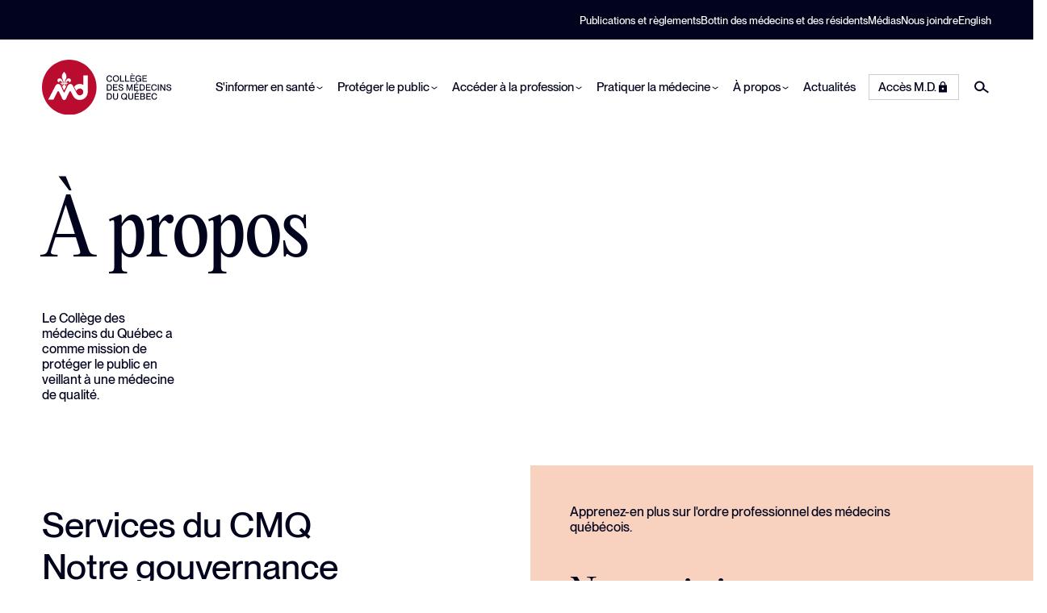

--- FILE ---
content_type: text/html;charset=utf-8
request_url: https://www.cmq.org/fr/a-propos
body_size: 11468
content:
<!DOCTYPE html>
<html >
<head><meta charset="utf-8">
<title>À propos | Collège des médecins du Québec</title>
<meta name="viewport" content="width=device-width, initial-scale=1">
<link rel="icon" type="image/svg+xml" href="/favicons/favicon.svg">
<link rel="icon" type="image/png" href="/favicons/favicon.png">
<script>window.markerConfig = { project: '64cd0e1a6ae00fdf027ab546', source: 'snippet' };</script>
<script>!function(e,r,a){if(!e.__Marker){e.__Marker={};var t=[],n={__cs:t};["show","hide","isVisible","capture","cancelCapture","unload","reload","isExtensionInstalled","setReporter","setCustomData","on","off"].forEach(function(e){n[e]=function(){var r=Array.prototype.slice.call(arguments);r.unshift(e),t.push(r)}}),e.Marker=n;var s=r.createElement("script");s.async=1,s.src="https://edge.marker.io/latest/shim.js";var i=r.getElementsByTagName("script")[0];i.parentNode.insertBefore(s,i)}}(window,document);</script>
<script defer="" data-h-501452a="">
      window.gdprAppliesGlobally=false;(function(){(function(e,r){var t=document.createElement("link");t.rel="preconnect";t.as="script";var n=document.createElement("link");n.rel="dns-prefetch";n.as="script";var i=document.createElement("link");i.rel="preload";i.as="script";var o=document.createElement("script");o.id="spcloader";o.type="text/javascript";o["async"]=true;o.charset="utf-8";var a="https://sdk.privacy-center.org/"+e+"/loader.js?target_type=notice&target="+r;window.didomiConfig={user:{bots:{consentRequired:!1}},languages: {enabled:['fr'],default:'fr',},};if(window.didomiConfig&&window.didomiConfig.user){var c=window.didomiConfig.user;var s=c.country;var d=c.region;if(s){a=a+"&country="+s;if(d){a=a+"&region="+d}}}t.href="https://sdk.privacy-center.org/";n.href="https://sdk.privacy-center.org/";i.href=a;o.src=a;var p=document.getElementsByTagName("script")[0];p.parentNode.insertBefore(t,p);p.parentNode.insertBefore(n,p);p.parentNode.insertBefore(i,p);p.parentNode.insertBefore(o,p)})("281da933-2fc9-4be2-af26-1ef7f695995a","kGBj3gNe")})();
      </script>
<script src="https://www.google.com/recaptcha/api.js?onload=ofsysForm_NotifyRecaptchaIsReady&render=explicit&hl=fr" async="" defer=""></script>
<script src="https://cdn.dialoginsight.com/DI/Forms/DI.Forms.Optin-package-1.5.min.js" async=""></script>
<meta name="description" content="Apprenez-en plus sur l'ordre professionnel des médecins québécois.">
<meta property="og:title" content="À propos | Collège des médecins du Québec">
<meta property="og:description" content="Apprenez-en plus sur l'ordre professionnel des médecins québécois.">
<meta property="og:image" content="https://cms.cmq.org/files/images/A-propos/presidence-direction.jpg">
<meta name="twitter:card" content="summary">
<meta name="twitter:title" content="À propos | Collège des médecins du Québec">
<meta name="twitter:description" content="Apprenez-en plus sur l'ordre professionnel des médecins québécois."><link rel="modulepreload" as="script" crossorigin href="/_nuxt/entry.3864d72c.js"><link rel="preload" as="style" href="/_nuxt/entry.d9661f84.css"><link rel="modulepreload" as="script" crossorigin href="/_nuxt/swiper-vue.de772ad6.js"><link rel="preload" as="style" href="/_nuxt/swiper-vue.a337f45f.css"><link rel="modulepreload" as="script" crossorigin href="/_nuxt/default.1cf01372.js"><link rel="modulepreload" as="script" crossorigin href="/_nuxt/Footer.63561081.js"><link rel="preload" as="style" href="/_nuxt/Footer.cb8db047.css"><link rel="modulepreload" as="script" crossorigin href="/_nuxt/Button.vue.fbebe8c7.js"><link rel="preload" as="style" href="/_nuxt/Button.e7c0e394.css"><link rel="modulepreload" as="script" crossorigin href="/_nuxt/Icon.90289106.js"><link rel="modulepreload" as="script" crossorigin href="/_nuxt/_plugin-vue_export-helper.c27b6911.js"><link rel="modulepreload" as="script" crossorigin href="/_nuxt/nuxt-link.29715051.js"><link rel="modulepreload" as="script" crossorigin href="/_nuxt/useLink.acef1dab.js"><link rel="modulepreload" as="script" crossorigin href="/_nuxt/Modal.2a410b83.js"><link rel="preload" as="style" href="/_nuxt/Modal.76368756.css"><link rel="modulepreload" as="script" crossorigin href="/_nuxt/client-only.58bf5a47.js"><link rel="modulepreload" as="script" crossorigin href="/_nuxt/index.a62a61a7.js"><link rel="modulepreload" as="script" crossorigin href="/_nuxt/composables.50f22922.js"><link rel="modulepreload" as="script" crossorigin href="/_nuxt/NewsletterForm.d95951bf.js"><link rel="preload" as="style" href="/_nuxt/NewsletterForm.081f388f.css"><link rel="modulepreload" as="script" crossorigin href="/_nuxt/vue-i18n.runtime.esm-bundler.6fb74b32.js"><link rel="modulepreload" as="script" crossorigin href="/_nuxt/useState.a6c0078a.js"><link rel="modulepreload" as="script" crossorigin href="/_nuxt/_...slugs_.c42d1aa3.js"><link rel="modulepreload" as="script" crossorigin href="/_nuxt/TextTile.20a721b8.js"><link rel="preload" as="style" href="/_nuxt/TextTile.a017484c.css"><link rel="modulepreload" as="script" crossorigin href="/_nuxt/Picture.vue.cc1ef9d9.js"><link rel="modulepreload" as="script" crossorigin href="/_nuxt/ButtonDashed.49035c91.js"><link rel="preload" as="style" href="/_nuxt/ButtonDashed.609df1c6.css"><link rel="modulepreload" as="script" crossorigin href="/_nuxt/TileSecondary.bb2b4ed1.js"><link rel="preload" as="style" href="/_nuxt/TileSecondary.299835d1.css"><link rel="modulepreload" as="script" crossorigin href="/_nuxt/useTheme.08f3e55c.js"><link rel="modulepreload" as="script" crossorigin href="/_nuxt/TilePrimary.78ae2353.js"><link rel="preload" as="style" href="/_nuxt/TilePrimary.c71a3e86.css"><link rel="modulepreload" as="script" crossorigin href="/_nuxt/useDate.a8b00e2f.js"><link rel="modulepreload" as="script" crossorigin href="/_nuxt/Carousel.de32a069.js"><link rel="preload" as="style" href="/_nuxt/Carousel.bfbb9b53.css"><link rel="modulepreload" as="script" crossorigin href="/_nuxt/SearchFormSimple.49cdcb53.js"><link rel="preload" as="style" href="/_nuxt/SearchFormSimple.83a46966.css"><link rel="modulepreload" as="script" crossorigin href="/_nuxt/Accordion.c9a3b775.js"><link rel="preload" as="style" href="/_nuxt/Accordion.17a1781e.css"><link rel="modulepreload" as="script" crossorigin href="/_nuxt/Quote.0a88404b.js"><link rel="preload" as="style" href="/_nuxt/Quote.e84c12cf.css"><link rel="modulepreload" as="script" crossorigin href="/_nuxt/Image.vue.dc7410d8.js"><link rel="preload" as="style" href="/_nuxt/Image.d1b3d9bf.css"><link rel="modulepreload" as="script" crossorigin href="/_nuxt/slugify.27e707c4.js"><link rel="preload" as="style" href="/_nuxt/slugify.e74d3f45.css"><link rel="modulepreload" as="script" crossorigin href="/_nuxt/HeroHalf.060990ba.js"><link rel="preload" as="style" href="/_nuxt/HeroHalf.c2183f2d.css"><link rel="modulepreload" as="script" crossorigin href="/_nuxt/ImageText.6276daca.js"><link rel="preload" as="style" href="/_nuxt/ImageText.d94ccfc4.css"><link rel="modulepreload" as="script" crossorigin href="/_nuxt/ModalAsync.vue.5d4c9697.js"><link rel="preload" as="style" href="/_nuxt/ModalAsync.00c29296.css"><link rel="modulepreload" as="script" crossorigin href="/_nuxt/fetch.6b59fdd6.js"><link rel="modulepreload" as="script" crossorigin href="/_nuxt/FormieForm.18d4e073.js"><link rel="modulepreload" as="script" crossorigin href="/_nuxt/index.72ee9626.js"><link rel="prefetch" as="script" crossorigin href="/_nuxt/secure.7f566bc7.js"><link rel="prefetch" as="script" crossorigin href="/_nuxt/getAuthRole.7f968075.js"><link rel="prefetch" as="script" crossorigin href="/_nuxt/algoliasearch-lite.esm.browser.0602d7da.js"><link rel="prefetch" as="script" crossorigin href="/_nuxt/algoliasearch.esm.browser.a5e7bb8d.js"><link rel="prefetch" as="script" crossorigin href="/_nuxt/recommend.esm.browser.1f233a85.js"><link rel="prefetch" as="style" href="/_nuxt/error-component.1051ba1b.css"><link rel="prefetch" as="script" crossorigin href="/_nuxt/error-component.9be1a454.js"><link rel="prefetch" as="image" type="image/svg+xml" href="/_nuxt/logo-cmq-fr.aa357cb9.svg"><link rel="prefetch" as="image" type="image/svg+xml" href="/_nuxt/logo-cmq-icon.d23b4d1f.svg"><link rel="stylesheet" href="/_nuxt/entry.d9661f84.css"><link rel="stylesheet" href="/_nuxt/swiper-vue.a337f45f.css"><link rel="stylesheet" href="/_nuxt/Footer.cb8db047.css"><link rel="stylesheet" href="/_nuxt/Button.e7c0e394.css"><link rel="stylesheet" href="/_nuxt/Modal.76368756.css"><link rel="stylesheet" href="/_nuxt/NewsletterForm.081f388f.css"><link rel="stylesheet" href="/_nuxt/TextTile.a017484c.css"><link rel="stylesheet" href="/_nuxt/ButtonDashed.609df1c6.css"><link rel="stylesheet" href="/_nuxt/TileSecondary.299835d1.css"><link rel="stylesheet" href="/_nuxt/TilePrimary.c71a3e86.css"><link rel="stylesheet" href="/_nuxt/Carousel.bfbb9b53.css"><link rel="stylesheet" href="/_nuxt/SearchFormSimple.83a46966.css"><link rel="stylesheet" href="/_nuxt/Accordion.17a1781e.css"><link rel="stylesheet" href="/_nuxt/Quote.e84c12cf.css"><link rel="stylesheet" href="/_nuxt/Image.d1b3d9bf.css"><link rel="stylesheet" href="/_nuxt/slugify.e74d3f45.css"><link rel="stylesheet" href="/_nuxt/HeroHalf.c2183f2d.css"><link rel="stylesheet" href="/_nuxt/ImageText.d94ccfc4.css"><link rel="stylesheet" href="/_nuxt/ModalAsync.00c29296.css"><style>.page-enter-active,.page-leave-active{transition:all .3s}.page-enter-from,.page-leave-to{filter:blur(.1rem);opacity:0}.scan-enter-active,.scan-leave-active{transition-duration:1.6s}.scan-enter-active:after,.scan-enter-active:before,.scan-leave-active:after,.scan-leave-active:before{content:"";display:block;height:50%;left:0;position:fixed;top:0;transition-property:opacity,transform;transition-timing-function:ease-in-out;width:100%;z-index:99999}.scan-enter-active:before,.scan-leave-active:before{background-color:var(--color-theme-primary)}.scan-enter-active:after,.scan-leave-active:after{background-color:var(--color-theme-primary);top:50%}.scan-leave-from:after,.scan-leave-from:before{transform:scaleX(0)}.scan-leave-active:before{transition-duration:.8s}.scan-leave-active:after{transition-delay:.3s;transition-duration:.5s}.scan-leave-to:after,.scan-leave-to:before{transform:scale(1);transform-origin:left}.scan-enter:after,.scan-enter:before{transform:scaleX(1)}.scan-enter-active:before{transition-duration:.8s}.scan-enter-active:after{transition-delay:.3s;transition-duration:.5s}.scan-enter-to:after,.scan-enter-to:before{transform:scaleX(0);transform-origin:right}</style><style>.c-wrapper{position:relative}.c-main{padding-top:var(--nav-mobile-offset-top,0)}@media (min-width:62em){.c-main{padding-top:var(--nav-desktop-offset-top,0)}}</style><style>.has-theme-background~.c-quote-parent[data-v-a8b8b3a8]{margin-block-start:0!important}.page-hub__internal-nav[data-v-a8b8b3a8]{padding:var(--space-xl) var(--space-xl) var(--space-xl) 0;position:sticky;top:var(--space-3xl)}.page-hub__internal-nav a[data-v-a8b8b3a8]{background-image:none;font-size:var(--font-size-2xl);font-weight:500}.page-hub__primary-content[data-v-a8b8b3a8]{padding:var(--space-xl) 0;position:relative}@media (min-width:62em){.page-hub__primary-content[data-v-a8b8b3a8]{padding:var(--space-xl)}}.page-hub__primary-content[data-v-a8b8b3a8]:before{background-color:var(--color-theme-secondary);content:"";display:block;height:100%;left:50%;position:absolute;top:0;transform:translateX(-50%);width:100vw;z-index:-1}@media (min-width:62em){.page-hub__primary-content[data-v-a8b8b3a8]:before{left:0;transform:none;width:50vw}}.page-hub__primary-content .tile-external[data-v-a8b8b3a8]{--color-theme-secondary:#fff}.page-hub__secondary-content[data-v-a8b8b3a8]{padding:var(--space-xl) 0;position:relative}@media (min-width:62em){.page-hub__secondary-content[data-v-a8b8b3a8]{padding:var(--space-xl)}}.page-hub__secondary-content[data-v-a8b8b3a8]:before{background-color:#eaeaf1;content:"";display:block;height:100%;left:50%;position:absolute;top:0;transform:translateX(-50%);width:100vw;z-index:-1}@media (min-width:62em){.page-hub__secondary-content[data-v-a8b8b3a8]:before{left:0;transform:none;width:50vw}}.page-hub__related[data-v-a8b8b3a8],.page-hub__secondary-content[data-v-a8b8b3a8]:not(:first-child):before{border-top:1px solid #d3d3e0}.page-hub__related[data-v-a8b8b3a8]{background-color:#eaeaf1;margin-block-start:0!important;padding-bottom:var(--space-3xl);padding-top:var(--space-xl)}.anchors-nav[data-v-a8b8b3a8]{position:sticky;top:var(--nav-offset-top);z-index:1}@media (max-width:61.99em){.anchors-nav[data-v-a8b8b3a8]{margin-block-end:var(--space-3xl)!important}}@media (min-width:62em){.anchors-nav[data-v-a8b8b3a8]{top:var(--nav-offset-top)}}.c-image__description--alt[data-v-a8b8b3a8]{color:var(--color-theme-primary);font-weight:500}@media (min-width:62em){.c-image__description--alt[data-v-a8b8b3a8]{padding-right:var(--space-3xl)}}.c-image__description--alt[data-v-a8b8b3a8] p{margin-bottom:0}.has-theme-background[data-v-a8b8b3a8]{background-color:var(--color-theme-secondary)}</style></head>
<body class="page-hub theme-all"><div id="__nuxt"><div><!--[--><div class="c-wrapper"><header role="banner" style="display:none;" data-v-bc80b175><!--[--><!----><div class="c-nav-secondary-wrapper" data-v-dbb5ccc4><div class="o-container" data-v-dbb5ccc4><nav data-v-dbb5ccc4><ul class="c-nav-secondary o-list-inline" data-v-dbb5ccc4><!----><!--[--><li class="o-list-inline__item" data-v-dbb5ccc4><a href="/fr/publications" class="c-nav-secondary__link" data-v-dbb5ccc4>Publications et règlements</a></li><li class="o-list-inline__item" data-v-dbb5ccc4><a href="/fr/bottin" class="c-nav-secondary__link" data-v-dbb5ccc4>Bottin des médecins et des résidents</a></li><li class="o-list-inline__item" data-v-dbb5ccc4><a href="/fr/medias" class="c-nav-secondary__link" data-v-dbb5ccc4>Médias</a></li><li class="o-list-inline__item" data-v-dbb5ccc4><a href="/fr/nous-joindre" class="c-nav-secondary__link" data-v-dbb5ccc4>Nous joindre</a></li><!--]--><li class="has-tooltip o-list-inline__item" data-v-dbb5ccc4><a href="/en/a-propos" class="c-nav-secondary__link" data-v-dbb5ccc4>English</a><div class="tooltip" data-v-dbb5ccc4><p data-v-dbb5ccc4>Certaines pages utiles de notre site Web sont disponibles en anglais.</p></div></li></ul></nav></div></div><!--]--><!--[--><!--]--><div class="c-nav-primary-wrapper" role="navigation" aria-label="Main navigation" data-v-bc80b175><div class="o-container" data-v-bc80b175><nav class="" data-v-bc80b175><ul class="c-nav-logo" data-v-bc80b175><li data-v-bc80b175><a href="/fr" class="" data-v-bc80b175><img src="/_nuxt/logo-cmq-fr.aa357cb9.svg" alt="Collège des médecins du Québec" data-v-bc80b175></a></li></ul><ul class="c-nav-primary" data-v-bc80b175><!--[--><li class="c-nav-primary__item" data-v-bc80b175><!--[--><button type="button" class="c-nav-primary__link" aria-label="S&#39;informer en santé" data-v-bc80b175><span data-v-bc80b175>S&#39;informer en santé</span><span data-v-bc80b175><i class="o-icon o-icon--small" data-v-bc80b175><svg aria-hidden="true"><use href="#icon-chevron-down" fill="currentColor"></use></svg></i></span></button><!--]--><div id="subnav0" class="c-subnav" role="menu" data-v-bc80b175><div class="o-container" data-v-bc80b175><div class="c-subnav__inner" data-v-bc80b175><ul class="c-subnav__group" data-v-bc80b175><li class="c-subnav__title" data-v-bc80b175><a href="/fr/informer-sante" class="c-subnav__link" data-v-bc80b175><span data-v-bc80b175>Plan de la section S&#39;informer en santé</span></a><i class="o-icon o-icon--large" data-v-bc80b175><svg aria-hidden="true"><use href="#icon-arrow-right" fill="currentColor"></use></svg></i></li></ul><!--[--><ul class="c-subnav__group" role="none" data-v-bc80b175><li class="c-subnav__title" data-v-bc80b175><a href="/fr/abonnement-infolettre" class="c-subnav__link" data-v-bc80b175><span data-v-bc80b175>Abonnez-vous à InfoCMQ, votre infolettre</span></a><i class="o-icon o-icon--large" data-v-bc80b175><svg aria-hidden="true"><use href="#icon-arrow-right" fill="currentColor"></use></svg></i></li><!--[--><!--]--></ul><ul class="c-subnav__group" role="none" data-v-bc80b175><li class="c-subnav__title" data-v-bc80b175><a href="/fr/informer-sante/articles-sante" class="c-subnav__link" data-v-bc80b175><span data-v-bc80b175>Articles sur des enjeux de santé</span></a><i class="o-icon o-icon--large" data-v-bc80b175><svg aria-hidden="true"><use href="#icon-arrow-right" fill="currentColor"></use></svg></i></li><!--[--><!--]--></ul><ul class="c-subnav__group" role="none" data-v-bc80b175><li class="c-subnav__title" data-v-bc80b175><a href="/fr/informer-sante/en-bref" class="c-subnav__link" data-v-bc80b175><span data-v-bc80b175>En bref</span></a><i class="o-icon o-icon--large" data-v-bc80b175><svg aria-hidden="true"><use href="#icon-arrow-right" fill="currentColor"></use></svg></i></li><!--[--><!--]--></ul><ul class="c-subnav__group" role="none" data-v-bc80b175><li class="c-subnav__title" data-v-bc80b175><a href="/fr/informer-sante/info-cmq" class="c-subnav__link" data-v-bc80b175><span data-v-bc80b175>Foire aux questions</span></a><i class="o-icon o-icon--large" data-v-bc80b175><svg aria-hidden="true"><use href="#icon-arrow-right" fill="currentColor"></use></svg></i></li><!--[--><!--]--></ul><ul class="c-subnav__group" role="none" data-v-bc80b175><li class="c-subnav__title" data-v-bc80b175><a href="/fr/informer-sante/infocmq" class="c-subnav__link" data-v-bc80b175><span data-v-bc80b175>InfoCMQ</span></a><i class="o-icon o-icon--large" data-v-bc80b175><svg aria-hidden="true"><use href="#icon-arrow-right" fill="currentColor"></use></svg></i></li><!--[--><!--]--></ul><ul class="c-subnav__group" role="none" data-v-bc80b175><li class="c-subnav__title" data-v-bc80b175><a href="/fr/informer-sante/lancons-discussion" class="c-subnav__link" data-v-bc80b175><span data-v-bc80b175>Lançons la discussion!</span></a><i class="o-icon o-icon--large" data-v-bc80b175><svg aria-hidden="true"><use href="#icon-arrow-right" fill="currentColor"></use></svg></i></li><!--[--><!--]--></ul><ul class="c-subnav__group" role="none" data-v-bc80b175><li class="c-subnav__title" data-v-bc80b175><a href="/fr/nous-joindre" class="c-subnav__link" data-v-bc80b175><span data-v-bc80b175>Posez une question</span></a><i class="o-icon o-icon--large" data-v-bc80b175><svg aria-hidden="true"><use href="#icon-arrow-right" fill="currentColor"></use></svg></i></li><!--[--><!--]--></ul><!--]--></div></div></div></li><li class="c-nav-primary__item" data-v-bc80b175><!--[--><button type="button" class="c-nav-primary__link" aria-label="Protéger le public" data-v-bc80b175><span data-v-bc80b175>Protéger le public</span><span data-v-bc80b175><i class="o-icon o-icon--small" data-v-bc80b175><svg aria-hidden="true"><use href="#icon-chevron-down" fill="currentColor"></use></svg></i></span></button><!--]--><div id="subnav1" class="c-subnav" role="menu" data-v-bc80b175><div class="o-container" data-v-bc80b175><div class="c-subnav__inner" data-v-bc80b175><ul class="c-subnav__group" data-v-bc80b175><li class="c-subnav__title" data-v-bc80b175><a href="/fr/proteger-le-public" class="c-subnav__link" data-v-bc80b175><span data-v-bc80b175>Plan de la section Protéger le public</span></a><i class="o-icon o-icon--large" data-v-bc80b175><svg aria-hidden="true"><use href="#icon-arrow-right" fill="currentColor"></use></svg></i></li></ul><!--[--><ul class="c-subnav__group" role="none" data-v-bc80b175><li class="c-subnav__title" data-v-bc80b175><a href="/fr/proteger-le-public/acceder-repertoire-medecins" class="c-subnav__link" data-v-bc80b175><span data-v-bc80b175>Accéder au répertoire des médecins</span></a><i class="o-icon o-icon--large" data-v-bc80b175><svg aria-hidden="true"><use href="#icon-arrow-right" fill="currentColor"></use></svg></i></li><!--[--><!--]--></ul><ul class="c-subnav__group" role="none" data-v-bc80b175><li class="c-subnav__title" data-v-bc80b175><a href="/fr/proteger-le-public/authentifier-signature" class="c-subnav__link" data-v-bc80b175><span data-v-bc80b175>Authentifier une signature</span></a><i class="o-icon o-icon--large" data-v-bc80b175><svg aria-hidden="true"><use href="#icon-arrow-right" fill="currentColor"></use></svg></i></li><!--[--><!--]--></ul><ul class="c-subnav__group" role="none" data-v-bc80b175><li class="c-subnav__title" data-v-bc80b175><a href="/fr/proteger-le-public/suivre-dossier-disciplinaire" class="c-subnav__link" data-v-bc80b175><span data-v-bc80b175>Conseil de discipline</span></a><i class="o-icon o-icon--large" data-v-bc80b175><svg aria-hidden="true"><use href="#icon-arrow-right" fill="currentColor"></use></svg></i></li><!--[--><li data-v-bc80b175><a href="/fr/proteger-le-public/suivre-dossier-disciplinaire/role-audiences-disciplinaires" class="c-subnav__link" data-v-bc80b175>Liste des audiences disciplinaires</a></li><li data-v-bc80b175><a href="/fr/proteger-le-public/suivre-dossier-disciplinaire/decisions-disciplinaires" class="c-subnav__link" data-v-bc80b175>Liste des décisions disciplinaires</a></li><!--]--></ul><ul class="c-subnav__group" role="none" data-v-bc80b175><li class="c-subnav__title" data-v-bc80b175><a href="/fr/proteger-le-public/contester-honoraires" class="c-subnav__link" data-v-bc80b175><span data-v-bc80b175>Contester des honoraires</span></a><i class="o-icon o-icon--large" data-v-bc80b175><svg aria-hidden="true"><use href="#icon-arrow-right" fill="currentColor"></use></svg></i></li><!--[--><!--]--></ul><ul class="c-subnav__group" role="none" data-v-bc80b175><li class="c-subnav__title" data-v-bc80b175><a href="/fr/proteger-le-public/suivre-enquete" class="c-subnav__link" data-v-bc80b175><span data-v-bc80b175>Exercice illégal de la médecine</span></a><i class="o-icon o-icon--large" data-v-bc80b175><svg aria-hidden="true"><use href="#icon-arrow-right" fill="currentColor"></use></svg></i></li><!--[--><li data-v-bc80b175><a href="/fr/proteger-le-public/suivre-enquete/role-audiences-penales" class="c-subnav__link" data-v-bc80b175>Liste des audiences pénales</a></li><!--]--></ul><ul class="c-subnav__group" role="none" data-v-bc80b175><li class="c-subnav__title" data-v-bc80b175><a href="/fr/proteger-le-public/faire-signalement" class="c-subnav__link" data-v-bc80b175><span data-v-bc80b175>Faire une plainte</span></a><i class="o-icon o-icon--large" data-v-bc80b175><svg aria-hidden="true"><use href="#icon-arrow-right" fill="currentColor"></use></svg></i></li><!--[--><!--]--></ul><ul class="c-subnav__group" role="none" data-v-bc80b175><li class="c-subnav__title" data-v-bc80b175><a href="/fr/nous-joindre" class="c-subnav__link" data-v-bc80b175><span data-v-bc80b175>Nous joindre</span></a><i class="o-icon o-icon--large" data-v-bc80b175><svg aria-hidden="true"><use href="#icon-arrow-right" fill="currentColor"></use></svg></i></li><!--[--><!--]--></ul><ul class="c-subnav__group" role="none" data-v-bc80b175><li class="c-subnav__title" data-v-bc80b175><a href="/fr/proteger-le-public/demander-acces-a-un-document" class="c-subnav__link" data-v-bc80b175><span data-v-bc80b175>Obtenir un document</span></a><i class="o-icon o-icon--large" data-v-bc80b175><svg aria-hidden="true"><use href="#icon-arrow-right" fill="currentColor"></use></svg></i></li><!--[--><!--]--></ul><!--]--></div></div></div></li><li class="c-nav-primary__item" data-v-bc80b175><!--[--><button type="button" class="c-nav-primary__link" aria-label="Accéder à la profession" data-v-bc80b175><span data-v-bc80b175>Accéder à la profession</span><span data-v-bc80b175><i class="o-icon o-icon--small" data-v-bc80b175><svg aria-hidden="true"><use href="#icon-chevron-down" fill="currentColor"></use></svg></i></span></button><!--]--><div id="subnav2" class="c-subnav" role="menu" data-v-bc80b175><div class="o-container" data-v-bc80b175><div class="c-subnav__inner" data-v-bc80b175><ul class="c-subnav__group" data-v-bc80b175><li class="c-subnav__title" data-v-bc80b175><a href="/fr/acceder-a-la-profession" class="c-subnav__link" data-v-bc80b175><span data-v-bc80b175>Plan de la section Accéder à la profession</span></a><i class="o-icon o-icon--large" data-v-bc80b175><svg aria-hidden="true"><use href="#icon-arrow-right" fill="currentColor"></use></svg></i></li></ul><!--[--><ul class="c-subnav__group" role="none" data-v-bc80b175><li class="c-subnav__title" data-v-bc80b175><a href="/fr/acceder-a-la-profession/formation" class="c-subnav__link" data-v-bc80b175><span data-v-bc80b175>Formation</span></a><i class="o-icon o-icon--large" data-v-bc80b175><svg aria-hidden="true"><use href="#icon-arrow-right" fill="currentColor"></use></svg></i></li><!--[--><!--]--></ul><ul class="c-subnav__group" role="none" data-v-bc80b175><li class="c-subnav__title" data-v-bc80b175><a href="/fr/acceder-a-la-profession/avenir" class="c-subnav__link" data-v-bc80b175><span data-v-bc80b175>Étudier en médecine</span></a><i class="o-icon o-icon--large" data-v-bc80b175><svg aria-hidden="true"><use href="#icon-arrow-right" fill="currentColor"></use></svg></i></li><!--[--><!--]--></ul><ul class="c-subnav__group" role="none" data-v-bc80b175><li class="c-subnav__title" data-v-bc80b175><a href="/fr/acceder-a-la-profession/demande-de-permis" class="c-subnav__link" data-v-bc80b175><span data-v-bc80b175>Demande de permis</span></a><i class="o-icon o-icon--large" data-v-bc80b175><svg aria-hidden="true"><use href="#icon-arrow-right" fill="currentColor"></use></svg></i></li><!--[--><!--]--></ul><ul class="c-subnav__group" role="none" data-v-bc80b175><li class="c-subnav__title" data-v-bc80b175><a href="/fr/acceder-a-la-profession/international" class="c-subnav__link" data-v-bc80b175><span data-v-bc80b175>Diplômés à l&#39;international</span></a><i class="o-icon o-icon--large" data-v-bc80b175><svg aria-hidden="true"><use href="#icon-arrow-right" fill="currentColor"></use></svg></i></li><!--[--><li data-v-bc80b175><a href="/fr/acceder-a-la-profession/international/permis-regulier-reconnaissance-equivalence-md" class="c-subnav__link" data-v-bc80b175>Permis d&#39;exercice par la reconnaissance d’équivalence du M.D.</a></li><li data-v-bc80b175><a href="/fr/acceder-a-la-profession/international/permis-restrictif" class="c-subnav__link" data-v-bc80b175>Permis restrictifs</a></li><!--]--></ul><ul class="c-subnav__group" role="none" data-v-bc80b175><li class="c-subnav__title" data-v-bc80b175><a href="/fr/acceder-a-la-profession/demande-dagrement" class="c-subnav__link" data-v-bc80b175><span data-v-bc80b175>Agrément</span></a><i class="o-icon o-icon--large" data-v-bc80b175><svg aria-hidden="true"><use href="#icon-arrow-right" fill="currentColor"></use></svg></i></li><!--[--><!--]--></ul><ul class="c-subnav__group" role="none" data-v-bc80b175><li class="c-subnav__title" data-v-bc80b175><a href="/fr/acceder-a-la-profession/examens" class="c-subnav__link" data-v-bc80b175><span data-v-bc80b175>Examens</span></a><i class="o-icon o-icon--large" data-v-bc80b175><svg aria-hidden="true"><use href="#icon-arrow-right" fill="currentColor"></use></svg></i></li><!--[--><!--]--></ul><ul class="c-subnav__group" role="none" data-v-bc80b175><li class="c-subnav__title" data-v-bc80b175><a href="/fr/acceder-a-la-profession/contenus-utiles-futurs-medecins" class="c-subnav__link" data-v-bc80b175><span data-v-bc80b175>Informations utiles</span></a><i class="o-icon o-icon--large" data-v-bc80b175><svg aria-hidden="true"><use href="#icon-arrow-right" fill="currentColor"></use></svg></i></li><!--[--><!--]--></ul><!--]--></div></div></div></li><li class="c-nav-primary__item" data-v-bc80b175><!--[--><button type="button" class="c-nav-primary__link" aria-label="Pratiquer la médecine" data-v-bc80b175><span data-v-bc80b175>Pratiquer la médecine</span><span data-v-bc80b175><i class="o-icon o-icon--small" data-v-bc80b175><svg aria-hidden="true"><use href="#icon-chevron-down" fill="currentColor"></use></svg></i></span></button><!--]--><div id="subnav3" class="c-subnav" role="menu" data-v-bc80b175><div class="o-container" data-v-bc80b175><div class="c-subnav__inner" data-v-bc80b175><ul class="c-subnav__group" data-v-bc80b175><li class="c-subnav__title" data-v-bc80b175><a href="/fr/pratiquer-la-medecine" class="c-subnav__link" data-v-bc80b175><span data-v-bc80b175>Plan de la section Pratiquer la médecine</span></a><i class="o-icon o-icon--large" data-v-bc80b175><svg aria-hidden="true"><use href="#icon-arrow-right" fill="currentColor"></use></svg></i></li></ul><!--[--><ul class="c-subnav__group" role="none" data-v-bc80b175><li class="c-subnav__title" data-v-bc80b175><a href="/fr/pratiquer-la-medecine/activites-perfectionnement" class="c-subnav__link" data-v-bc80b175><span data-v-bc80b175>Activités de perfectionnement</span></a><i class="o-icon o-icon--large" data-v-bc80b175><svg aria-hidden="true"><use href="#icon-arrow-right" fill="currentColor"></use></svg></i></li><!--[--><!--]--></ul><ul class="c-subnav__group" role="none" data-v-bc80b175><li class="c-subnav__title" data-v-bc80b175><a href="/fr/pratiquer-la-medecine/actualite-md" class="c-subnav__link" data-v-bc80b175><span data-v-bc80b175>Actualité M.D.</span></a><i class="o-icon o-icon--large" data-v-bc80b175><svg aria-hidden="true"><use href="#icon-arrow-right" fill="currentColor"></use></svg></i></li><!--[--><!--]--></ul><ul class="c-subnav__group" role="none" data-v-bc80b175><li class="c-subnav__title" data-v-bc80b175><a href="/fr/pratiquer-la-medecine/ateliers-webinaires" class="c-subnav__link" data-v-bc80b175><span data-v-bc80b175>Ateliers et webinaires</span></a><i class="o-icon o-icon--large" data-v-bc80b175><svg aria-hidden="true"><use href="#icon-arrow-right" fill="currentColor"></use></svg></i></li><!--[--><!--]--></ul><ul class="c-subnav__group" role="none" data-v-bc80b175><li class="c-subnav__title" data-v-bc80b175><a href="/fr/pratiquer-la-medecine/interdisciplinarite" class="c-subnav__link" data-v-bc80b175><span data-v-bc80b175>Collaboration en santé</span></a><i class="o-icon o-icon--large" data-v-bc80b175><svg aria-hidden="true"><use href="#icon-arrow-right" fill="currentColor"></use></svg></i></li><!--[--><!--]--></ul><ul class="c-subnav__group" role="none" data-v-bc80b175><li class="c-subnav__title" data-v-bc80b175><a href="/fr/pratiquer-la-medecine/deontologie" class="c-subnav__link" data-v-bc80b175><span data-v-bc80b175>Déontologie</span></a><i class="o-icon o-icon--large" data-v-bc80b175><svg aria-hidden="true"><use href="#icon-arrow-right" fill="currentColor"></use></svg></i></li><!--[--><!--]--></ul><ul class="c-subnav__group" role="none" data-v-bc80b175><li class="c-subnav__title" data-v-bc80b175><a href="/fr/pratiquer-la-medecine/exercice-societe" class="c-subnav__link" data-v-bc80b175><span data-v-bc80b175>Exercice en société</span></a><i class="o-icon o-icon--large" data-v-bc80b175><svg aria-hidden="true"><use href="#icon-arrow-right" fill="currentColor"></use></svg></i></li><!--[--><!--]--></ul><ul class="c-subnav__group" role="none" data-v-bc80b175><li class="c-subnav__title" data-v-bc80b175><a href="/fr/pratiquer-la-medecine/formation-continue" class="c-subnav__link" data-v-bc80b175><span data-v-bc80b175>Formation continue</span></a><i class="o-icon o-icon--large" data-v-bc80b175><svg aria-hidden="true"><use href="#icon-arrow-right" fill="currentColor"></use></svg></i></li><!--[--><!--]--></ul><ul class="c-subnav__group" role="none" data-v-bc80b175><li class="c-subnav__title" data-v-bc80b175><a href="/fr/pratiquer-la-medecine/informations-clinique" class="c-subnav__link" data-v-bc80b175><span data-v-bc80b175>Informations cliniques</span></a><i class="o-icon o-icon--large" data-v-bc80b175><svg aria-hidden="true"><use href="#icon-arrow-right" fill="currentColor"></use></svg></i></li><!--[--><!--]--></ul><ul class="c-subnav__group" role="none" data-v-bc80b175><li class="c-subnav__title" data-v-bc80b175><a href="/fr/pratiquer-la-medecine/inspection-professionnelle" class="c-subnav__link" data-v-bc80b175><span data-v-bc80b175>Inspection professionnelle</span></a><i class="o-icon o-icon--large" data-v-bc80b175><svg aria-hidden="true"><use href="#icon-arrow-right" fill="currentColor"></use></svg></i></li><!--[--><!--]--></ul><ul class="c-subnav__group" role="none" data-v-bc80b175><li class="c-subnav__title" data-v-bc80b175><a href="/fr/pratiquer-la-medecine/exercice-medical" class="c-subnav__link" data-v-bc80b175><span data-v-bc80b175>Pratique médicale</span></a><i class="o-icon o-icon--large" data-v-bc80b175><svg aria-hidden="true"><use href="#icon-arrow-right" fill="currentColor"></use></svg></i></li><!--[--><!--]--></ul><ul class="c-subnav__group" role="none" data-v-bc80b175><li class="c-subnav__title" data-v-bc80b175><a href="/fr/publications" class="c-subnav__link" data-v-bc80b175><span data-v-bc80b175>Publications</span></a><i class="o-icon o-icon--large" data-v-bc80b175><svg aria-hidden="true"><use href="#icon-arrow-right" fill="currentColor"></use></svg></i></li><!--[--><!--]--></ul><ul class="c-subnav__group" role="none" data-v-bc80b175><li class="c-subnav__title" data-v-bc80b175><a href="/fr/faq" class="c-subnav__link" data-v-bc80b175><span data-v-bc80b175>Foire aux questions</span></a><i class="o-icon o-icon--large" data-v-bc80b175><svg aria-hidden="true"><use href="#icon-arrow-right" fill="currentColor"></use></svg></i></li><!--[--><!--]--></ul><ul class="c-subnav__group" role="none" data-v-bc80b175><li class="c-subnav__title" data-v-bc80b175><a href="/fr/pratiquer-la-medecine/reglements-obligations" class="c-subnav__link" data-v-bc80b175><span data-v-bc80b175>Responsabilités et obligations</span></a><i class="o-icon o-icon--large" data-v-bc80b175><svg aria-hidden="true"><use href="#icon-arrow-right" fill="currentColor"></use></svg></i></li><!--[--><!--]--></ul><ul class="c-subnav__group" role="none" data-v-bc80b175><li class="c-subnav__title" data-v-bc80b175><a href="/fr/pratiquer-la-medecine/gestion-de-dossiers" class="c-subnav__link" data-v-bc80b175><span data-v-bc80b175>Tableau de l&#39;ordre</span></a><i class="o-icon o-icon--large" data-v-bc80b175><svg aria-hidden="true"><use href="#icon-arrow-right" fill="currentColor"></use></svg></i></li><!--[--><!--]--></ul><!--]--></div></div></div></li><li class="c-nav-primary__item" data-v-bc80b175><!--[--><button type="button" class="c-nav-primary__link" aria-label="À propos" data-v-bc80b175><span data-v-bc80b175>À propos</span><span data-v-bc80b175><i class="o-icon o-icon--small" data-v-bc80b175><svg aria-hidden="true"><use href="#icon-chevron-down" fill="currentColor"></use></svg></i></span></button><!--]--><div id="subnav4" class="c-subnav" role="menu" data-v-bc80b175><div class="o-container" data-v-bc80b175><div class="c-subnav__inner" data-v-bc80b175><ul class="c-subnav__group" data-v-bc80b175><li class="c-subnav__title" data-v-bc80b175><a aria-current="page" href="/fr/a-propos" class="router-link-active router-link-exact-active c-subnav__link" data-v-bc80b175><span data-v-bc80b175>Plan de la section À propos</span></a><i class="o-icon o-icon--large" data-v-bc80b175><svg aria-hidden="true"><use href="#icon-arrow-right" fill="currentColor"></use></svg></i></li></ul><!--[--><ul class="c-subnav__group" role="none" data-v-bc80b175><li class="c-subnav__title" data-v-bc80b175><a href="/fr/a-propos/langue-communication" class="c-subnav__link" data-v-bc80b175><span data-v-bc80b175>Langue de communication</span></a><i class="o-icon o-icon--large" data-v-bc80b175><svg aria-hidden="true"><use href="#icon-arrow-right" fill="currentColor"></use></svg></i></li><!--[--><!--]--></ul><ul class="c-subnav__group" role="none" data-v-bc80b175><li class="c-subnav__title" data-v-bc80b175><a href="/fr/a-propos/evenements" class="c-subnav__link" data-v-bc80b175><span data-v-bc80b175>Nos événements</span></a><i class="o-icon o-icon--large" data-v-bc80b175><svg aria-hidden="true"><use href="#icon-arrow-right" fill="currentColor"></use></svg></i></li><!--[--><li data-v-bc80b175><a href="/fr/a-propos/evenements/rendez-vous-college" class="c-subnav__link" data-v-bc80b175>Rendez-vous du Collège</a></li><li data-v-bc80b175><a href="/fr/a-propos/evenements/distinctions-college" class="c-subnav__link" data-v-bc80b175>Distinctions du Collège</a></li><!--]--></ul><ul class="c-subnav__group" role="none" data-v-bc80b175><li class="c-subnav__title" data-v-bc80b175><a href="/fr/a-propos/notre-gouvernance" class="c-subnav__link" data-v-bc80b175><span data-v-bc80b175>Notre gouvernance</span></a><i class="o-icon o-icon--large" data-v-bc80b175><svg aria-hidden="true"><use href="#icon-arrow-right" fill="currentColor"></use></svg></i></li><!--[--><!--]--></ul><ul class="c-subnav__group" role="none" data-v-bc80b175><li class="c-subnav__title" data-v-bc80b175><a href="/fr/a-propos/notre-histoire" class="c-subnav__link" data-v-bc80b175><span data-v-bc80b175>Notre histoire</span></a><i class="o-icon o-icon--large" data-v-bc80b175><svg aria-hidden="true"><use href="#icon-arrow-right" fill="currentColor"></use></svg></i></li><!--[--><!--]--></ul><ul class="c-subnav__group" role="none" data-v-bc80b175><li class="c-subnav__title" data-v-bc80b175><a href="/fr/a-propos/mission-valeurs" class="c-subnav__link" data-v-bc80b175><span data-v-bc80b175>Notre mission, nos valeurs et nos activités</span></a><i class="o-icon o-icon--large" data-v-bc80b175><svg aria-hidden="true"><use href="#icon-arrow-right" fill="currentColor"></use></svg></i></li><!--[--><!--]--></ul><ul class="c-subnav__group" role="none" data-v-bc80b175><li class="c-subnav__title" data-v-bc80b175><a href="/fr/nous-joindre" class="c-subnav__link" data-v-bc80b175><span data-v-bc80b175>Nous joindre</span></a><i class="o-icon o-icon--large" data-v-bc80b175><svg aria-hidden="true"><use href="#icon-arrow-right" fill="currentColor"></use></svg></i></li><!--[--><!--]--></ul><ul class="c-subnav__group" role="none" data-v-bc80b175><li class="c-subnav__title" data-v-bc80b175><a href="/fr/a-propos/portrait-membres-cmq" class="c-subnav__link" data-v-bc80b175><span data-v-bc80b175>Portrait des membres du CMQ</span></a><i class="o-icon o-icon--large" data-v-bc80b175><svg aria-hidden="true"><use href="#icon-arrow-right" fill="currentColor"></use></svg></i></li><!--[--><!--]--></ul><ul class="c-subnav__group" role="none" data-v-bc80b175><li class="c-subnav__title" data-v-bc80b175><a href="/fr/a-propos/rsdd" class="c-subnav__link" data-v-bc80b175><span data-v-bc80b175>Responsabilité sociale et développement durable</span></a><i class="o-icon o-icon--large" data-v-bc80b175><svg aria-hidden="true"><use href="#icon-arrow-right" fill="currentColor"></use></svg></i></li><!--[--><!--]--></ul><ul class="c-subnav__group" role="none" data-v-bc80b175><li class="c-subnav__title" data-v-bc80b175><a href="/fr/a-propos/travailler-college" class="c-subnav__link" data-v-bc80b175><span data-v-bc80b175>Travailler au CMQ</span></a><i class="o-icon o-icon--large" data-v-bc80b175><svg aria-hidden="true"><use href="#icon-arrow-right" fill="currentColor"></use></svg></i></li><!--[--><!--]--></ul><!--]--></div></div></div></li><li class="c-nav-primary__item" data-v-bc80b175><!--[--><a href="/fr/actualites" class="c-nav-primary__link" aria-label="Actualités" data-v-bc80b175><span data-v-bc80b175>Actualités</span></a><!--]--><!----></li><!--]--><li class="c-nav-primary__item" data-v-bc80b175><a href="/auth-login" class="c-button c-button--secondary u-color-secondary" data-v-bc80b175><i class="o-icon o-icon--medium" data-v-bc80b175><svg aria-hidden="true" data-v-bc80b175><use href="#icon-lock" fill="currentColor" data-v-bc80b175></use></svg></i><span class="c-button__inner" data-v-bc80b175>Accès M.D.</span><i class="o-icon o-icon--medium" data-v-bc80b175><svg aria-hidden="true" data-v-bc80b175><use href="#icon-lock" fill="currentColor" data-v-bc80b175></use></svg></i></a></li><li class="c-nav-primary__item search" data-v-bc80b175><a href="/fr/recherche" class="" data-v-bc80b175><i class="o-icon o-icon--large" data-v-bc80b175><svg aria-hidden="true"><use href="#icon-search" fill="currentColor"></use></svg></i></a></li></ul></nav></div></div><div style="display:none;" class="c-nav-burger-wrapper" data-v-bc80b175><button class="c-nav-burger" data-v-bc80b175><span data-v-bc80b175></span></button></div></header><span></span><main class="c-main"><!--[--><!--[--><div data-v-a8b8b3a8><article data-v-a8b8b3a8><header class="c-hero-primary" data-v-a8b8b3a8 data-v-558aed52><div class="o-container" data-v-558aed52><div class="o-grid o-grid--col-4 o-grid--col-12@desktop o-grid--horizontal-gutters o-grid--bottom-items" data-v-558aed52><div class="o-grid__item u-gc-1/5 u-gc-4/13@desktop u-order-3@desktop" data-v-558aed52><picture data-v-558aed52><source media="(max-width: 992px)" type="image/webp"><source media="(max-width: 992px)" type="image/jpeg"><source media="(min-width: 992px)" type="image/webp"><img title="" alt="" loading="lazy" decoding="async"></picture></div><div class="o-grid__item u-gc-1/5 u-gc-1/13@desktop u-order-1@desktop" data-v-558aed52><h1 class="u-type-serif u-margin-top-xl" data-v-558aed52>À propos</h1></div><div class="o-grid__item u-gc-1/4 u-gc-1/3@desktop u-order-2@desktop" data-v-558aed52><span class="u-type-medium" data-v-558aed52><p>Le Collège des médecins du Québec a comme mission de protéger le public en veillant à une médecine de qualité.</p></span></div></div></div></header><section class="u-margin-top-xl" data-v-a8b8b3a8><div class="o-container" data-v-a8b8b3a8><div class="o-grid o-grid--col-4 o-grid--col-12@desktop o-grid--gutters" data-v-a8b8b3a8><div class="o-grid__item u-gc-1/7@desktop" data-v-a8b8b3a8><ul class="page-hub__internal-nav" data-v-a8b8b3a8><!--[--><li data-v-a8b8b3a8><a aria-current="page" href="/fr/a-propos#services-du-cmq" class="router-link-active router-link-exact-active" data-v-a8b8b3a8>Services du CMQ</a></li><li data-v-a8b8b3a8><a aria-current="page" href="/fr/a-propos#notre-gouvernance" class="router-link-active router-link-exact-active" data-v-a8b8b3a8>Notre gouvernance</a></li><li data-v-a8b8b3a8><a aria-current="page" href="/fr/a-propos#evenements-du-college" class="router-link-active router-link-exact-active" data-v-a8b8b3a8>Événements du Collège</a></li><li data-v-a8b8b3a8><a aria-current="page" href="/fr/a-propos#nos-actualites" class="router-link-active router-link-exact-active" data-v-a8b8b3a8>Nos actualités</a></li><!--]--></ul></div><div class="o-grid__item u-gc-7/13@desktop" data-v-a8b8b3a8><div class="page-hub__primary-content" id="services-du-cmq" data-v-a8b8b3a8><div class="u-type-medium" data-v-a8b8b3a8><p>Apprenez-en plus sur l'ordre professionnel des médecins québécois.</p></div><div class="u-margin-top-xl u-owl-s" data-v-a8b8b3a8><!--[--><a href="/fr/a-propos/mission-valeurs" class="c-button-dashed" data-v-a8b8b3a8 data-v-cdf34a92><span class="c-button-dashed__inner u-type-serif" data-v-cdf34a92>Notre mission et nos valeurs</span><i class="o-icon o-icon--large c-button-dashed__icon" data-v-cdf34a92><svg aria-hidden="true"><use href="#icon-arrow-right" fill="currentColor"></use></svg></i></a><a href="/fr/a-propos/notre-gouvernance" class="c-button-dashed" data-v-a8b8b3a8 data-v-cdf34a92><span class="c-button-dashed__inner u-type-serif" data-v-cdf34a92>Notre gouvernance</span><i class="o-icon o-icon--large c-button-dashed__icon" data-v-cdf34a92><svg aria-hidden="true"><use href="#icon-arrow-right" fill="currentColor"></use></svg></i></a><a href="/fr/a-propos/travailler-college" class="c-button-dashed" data-v-a8b8b3a8 data-v-cdf34a92><span class="c-button-dashed__inner u-type-serif" data-v-cdf34a92>Travailler au CMQ</span><i class="o-icon o-icon--large c-button-dashed__icon" data-v-cdf34a92><svg aria-hidden="true"><use href="#icon-arrow-right" fill="currentColor"></use></svg></i></a><a href="/fr/a-propos/notre-histoire" class="c-button-dashed" data-v-a8b8b3a8 data-v-cdf34a92><span class="c-button-dashed__inner u-type-serif" data-v-cdf34a92>Notre histoire</span><i class="o-icon o-icon--large c-button-dashed__icon" data-v-cdf34a92><svg aria-hidden="true"><use href="#icon-arrow-right" fill="currentColor"></use></svg></i></a><a href="/fr/a-propos/evenements" class="c-button-dashed" data-v-a8b8b3a8 data-v-cdf34a92><span class="c-button-dashed__inner u-type-serif" data-v-cdf34a92>Nos événements</span><i class="o-icon o-icon--large c-button-dashed__icon" data-v-cdf34a92><svg aria-hidden="true"><use href="#icon-arrow-right" fill="currentColor"></use></svg></i></a><a href="/fr/a-propos/portrait-membres-cmq" class="c-button-dashed" data-v-a8b8b3a8 data-v-cdf34a92><span class="c-button-dashed__inner u-type-serif" data-v-cdf34a92>Portrait des membres du CMQ</span><i class="o-icon o-icon--large c-button-dashed__icon" data-v-cdf34a92><svg aria-hidden="true"><use href="#icon-arrow-right" fill="currentColor"></use></svg></i></a><a href="/fr/nous-joindre" class="c-button-dashed" data-v-a8b8b3a8 data-v-cdf34a92><span class="c-button-dashed__inner u-type-serif" data-v-cdf34a92>Nous joindre</span><i class="o-icon o-icon--large c-button-dashed__icon" data-v-cdf34a92><svg aria-hidden="true"><use href="#icon-arrow-right" fill="currentColor"></use></svg></i></a><a href="/fr/a-propos/langue-communication" class="c-button-dashed" data-v-a8b8b3a8 data-v-cdf34a92><span class="c-button-dashed__inner u-type-serif" data-v-cdf34a92>Langue de communication</span><i class="o-icon o-icon--large c-button-dashed__icon" data-v-cdf34a92><svg aria-hidden="true"><use href="#icon-arrow-right" fill="currentColor"></use></svg></i></a><a href="/fr/a-propos/rsdd" class="c-button-dashed" data-v-a8b8b3a8 data-v-cdf34a92><span class="c-button-dashed__inner u-type-serif" data-v-cdf34a92>Responsabilité sociale et développement durable</span><i class="o-icon o-icon--large c-button-dashed__icon" data-v-cdf34a92><svg aria-hidden="true"><use href="#icon-arrow-right" fill="currentColor"></use></svg></i></a><!--]--></div><a href="https://www.cmq.org/fr/bottin" rel="noopener noreferrer" target="_blank" class="c-tile-secondary theme-all c-tile-secondary--default tile-external u-margin-top-3xl" style="--height:undefinedpx;" data-v-a8b8b3a8 data-v-e6e008bc><div class="c-tile__body" data-v-e6e008bc><span class="title" data-v-e6e008bc>Bottin des médecins et des résidents</span><span class="subtitle" data-v-e6e008bc>Consultez les coordonnées des médecins et des résidents</span><!----><i class="o-icon o-icon--xlarge c-tile__icon-bottom" data-v-e6e008bc><svg aria-hidden="true"><use href="#icon-arrow-up-right" fill="currentColor"></use></svg></i></div></a></div><!--[--><div id="notre-gouvernance" class="page-hub__secondary-content u-owl-m" data-v-a8b8b3a8><div class="u-type-medium" data-v-a8b8b3a8><p>Apprenez-en plus sur la gouvernance du CMQ.</p></div><div class="o-layout o-layout--vertical-gutters" data-v-a8b8b3a8><!--[--><div class="u-6/12@desktop o-layout__item u-12/12" data-v-a8b8b3a8><a href="/fr/a-propos/notre-gouvernance/le-ca" class="c-tile-primary theme-all c-tile-primary--square" data-v-a8b8b3a8 data-v-f69d0c1c><div class="c-tile__head" data-v-f69d0c1c><!----><!----></div><div class="c-tile__body" data-v-f69d0c1c><span class="title u-type-serif" data-v-f69d0c1c>Conseil d&#39;administration</span><!----><!----><!----></div></a></div><div class="u-6/12@desktop o-layout__item u-12/12" data-v-a8b8b3a8><a href="/fr/a-propos/notre-gouvernance/ca-processus-electoral" class="c-tile-primary theme-all c-tile-primary--square" data-v-a8b8b3a8 data-v-f69d0c1c><div class="c-tile__head" data-v-f69d0c1c><!----><!----></div><div class="c-tile__body" data-v-f69d0c1c><span class="title u-type-serif" data-v-f69d0c1c>Processus électoral</span><!----><!----><!----></div></a></div><div class="u-6/12@desktop o-layout__item u-12/12" data-v-a8b8b3a8><a href="/fr/a-propos/notre-gouvernance/assemblee-generale-annuelle" class="c-tile-primary theme-all c-tile-primary--square" data-v-a8b8b3a8 data-v-f69d0c1c><div class="c-tile__head" data-v-f69d0c1c><!----><!----></div><div class="c-tile__body" data-v-f69d0c1c><span class="title u-type-serif" data-v-f69d0c1c>Assemblée générale annuelle</span><!----><!----><!----></div></a></div><div class="u-6/12@desktop o-layout__item u-12/12" data-v-a8b8b3a8><a href="/fr/a-propos/notre-gouvernance/presidence-directions" class="c-tile-primary theme-all c-tile-primary--square" data-v-a8b8b3a8 data-v-f69d0c1c><div class="c-tile__head" data-v-f69d0c1c><!----><!----></div><div class="c-tile__body" data-v-f69d0c1c><span class="title u-type-serif" data-v-f69d0c1c>La présidence et les directions</span><!----><!----><!----></div></a></div><div class="u-6/12@desktop o-layout__item u-12/12" data-v-a8b8b3a8><a href="/fr/a-propos/notre-gouvernance/les-comites" class="c-tile-primary theme-all c-tile-primary--square" data-v-a8b8b3a8 data-v-f69d0c1c><div class="c-tile__head" data-v-f69d0c1c><!----><!----></div><div class="c-tile__body" data-v-f69d0c1c><span class="title u-type-serif" data-v-f69d0c1c>Les comités</span><!----><!----><!----></div></a></div><div class="u-6/12@desktop o-layout__item u-12/12" data-v-a8b8b3a8><a href="/fr/a-propos/notre-gouvernance/nos-rapports-annuels" class="c-tile-primary theme-all c-tile-primary--square" data-v-a8b8b3a8 data-v-f69d0c1c><div class="c-tile__head" data-v-f69d0c1c><!----><!----></div><div class="c-tile__body" data-v-f69d0c1c><span class="title u-type-serif" data-v-f69d0c1c>Nos rapports annuels</span><!----><!----><!----></div></a></div><!--]--></div></div><div id="evenements-du-college" class="page-hub__secondary-content u-owl-m" data-v-a8b8b3a8><div class="u-type-medium" data-v-a8b8b3a8><p>Apprenez-en plus sur les événements de rayonnement du CMQ.<br /></p></div><div class="o-layout o-layout--vertical-gutters" data-v-a8b8b3a8><!--[--><div class="o-layout__item u-12/12" data-v-a8b8b3a8><a href="/fr/a-propos/evenements/rendez-vous-college" class="c-tile-primary theme-all" data-v-a8b8b3a8 data-v-f69d0c1c><div class="c-tile__head" data-v-f69d0c1c><!----><!----></div><div class="c-tile__body" data-v-f69d0c1c><span class="title u-type-serif" data-v-f69d0c1c>Rendez-vous du Collège</span><!----><!----><!----></div></a></div><div class="o-layout__item u-12/12" data-v-a8b8b3a8><a href="/fr/a-propos/evenements/distinctions-college" class="c-tile-primary theme-all" data-v-a8b8b3a8 data-v-f69d0c1c><div class="c-tile__head" data-v-f69d0c1c><!----><!----></div><div class="c-tile__body" data-v-f69d0c1c><span class="title u-type-serif" data-v-f69d0c1c>Distinctions du Collège</span><!----><!----><!----></div></a></div><!--]--></div></div><!--]--></div></div></div></section><!----><section class="u-padding-vertical-3xl" data-v-a8b8b3a8><div class="o-container" data-v-a8b8b3a8><h2 class="u-h3 u-type-serif" data-v-a8b8b3a8>Quelle information cherchez-vous?</h2><!--[--><form class="c-form--icon-btn c-form" action="/fr/recherche" data-v-e2a545dd><div class="c-form__item" data-v-e2a545dd><!----><input class="c-form__input" type="text" name="search" placeholder="Je cherche un article" data-v-e2a545dd></div><button type="submit" class="icon-btn" data-v-e2a545dd><i class="o-icon o-icon--xlarge" data-v-e2a545dd><svg aria-hidden="true"><use href="#icon-search" fill="currentColor"></use></svg></i></button></form><div class="tags" data-v-e2a545dd><span class="tags__title" data-v-e2a545dd>Sujets populaires</span><ul class="tags__items" data-v-e2a545dd><!--[--><li data-v-e2a545dd><a href="/fr/a-propos/evenements/distinctions-college" class="c-tag has-link" data-v-e2a545dd data-v-33dbe2a2><span class="c-tag__inner" data-v-33dbe2a2>Distinctions du Collège</span></a></li><li data-v-e2a545dd><a href="/fr/bottin" class="c-tag has-link" data-v-e2a545dd data-v-33dbe2a2><span class="c-tag__inner" data-v-33dbe2a2>Bottin des membres et des résidents</span></a></li><li data-v-e2a545dd><a href="/fr/a-propos/notre-gouvernance/les-comites/appel-candidatures-comites" class="c-tag has-link" data-v-e2a545dd data-v-33dbe2a2><span class="c-tag__inner" data-v-33dbe2a2>Appel de candidatures pour les comités</span></a></li><li data-v-e2a545dd><a href="/fr/faq/questions-reponses-sur-les-teleconsultations" class="c-tag has-link" data-v-e2a545dd data-v-33dbe2a2><span class="c-tag__inner" data-v-33dbe2a2>Questions-réponses sur les téléconsultations</span></a></li><!--]--></ul></div><!--]--></div></section></article></div><!--]--><!--]--></main><footer class="c-footer" data-v-8f56fcd7><div class="c-footer__newsletter u-padding-bottom-xl" data-v-8f56fcd7 data-v-22ff068a><div class="o-container" data-v-22ff068a><div class="c-block__newsletter" data-v-22ff068a data-v-14d02495><div class="o-grid o-grid--col-4 o-grid--col-12@desktop o-grid--gutters" data-v-14d02495><div class="u-gc-1/7@desktop o-grid__item" data-v-14d02495><h4 class="u-h4 u-type-serif" data-v-14d02495>Inscription à l’infolettre InfoCMQ</h4><p class="u-margin-bottom-3xs" data-v-14d02495>Votre adresse courriel demeurera strictement confidentielle : elle ne sera utilisée que pour vous transmettre notre infolettre mensuelle à laquelle, rappelons-le, vous pouvez vous désabonner à tout moment.</p></div><div class="u-gc-7/13@desktop o-grid__item" data-v-14d02495><div class="DialogInsightFormDiv" id="divForm_DIForm_504_27814" style="display:none;" data-v-14d02495><div class="di-loader DialogInsightFormSubmitLoader" data-v-14d02495></div><a name="divForm_DIForm_504_27814_globalErrors_anchor" data-v-14d02495></a><div class="DialogInsightGlobalErrors" id="divForm_DIForm_504_27814_globalErrors" data-v-14d02495></div><div class="DialogInsightFormContainer" data-v-14d02495><div class="DialogInsightFormRow" data-v-14d02495><div class="DialogInsightInputContainer" data-v-14d02495><input type="text" class="DialogInsightFormInput" id="DIField_27814_f_EMail" maxlength="125" placeholder="Entrez votre courriel" data-v-14d02495><div class="DialogInsightErrorContainer" id="DIField_27814_f_EMail_errors" data-v-14d02495></div></div></div><div id="DIForm_504_27814_recaptchaContainer" data-v-14d02495></div><div class="DialogInsightErrorContainer" id="DIForm_504_27814_recaptchaContainer_errors" data-v-14d02495></div><div class="DialogInsightFormSubmit" data-v-14d02495><button type="button" onclick="DI.Forms.Optin.Client.GetOptinForm(&#39;DIForm_504_27814&#39;).Submit(this); return false;" data-v-14d02495>Soumettre</button></div></div><div class="DialogInsightFormSuccessDiv" id="divForm_DIForm_504_27814_success" style="padding:10px;display:none;" data-v-14d02495><div data-v-14d02495><b>Abonnement réussi.</b><br />Merci de vous être abonné.</div></div></div></div></div><div id="recaptcha-container" data-v-14d02495></div></div></div></div><div class="o-container" data-v-8f56fcd7><div class="o-grid o-grid--col-4 o-grid--col-12@desktop o-grid--gutters" data-v-8f56fcd7><div class="o-grid__item u-gc-1/6@desktop title" data-v-8f56fcd7><div class="u-h3 u-type-serif" data-v-8f56fcd7>Protéger le public en veillant à une médecine de qualité.</div></div><div class="o-grid__item u-gc-1/3 u-gc-7/10@desktop" data-v-8f56fcd7><ul class="c-footer__links o-list-bare" data-v-8f56fcd7><!--[--><li class="o-list-bare__item" data-v-8f56fcd7><a href="/fr/nous-joindre" class="" data-v-8f56fcd7>Nous joindre</a></li><li class="o-list-bare__item" data-v-8f56fcd7><a href="https://bsky.app/profile/cmq.org" rel="noopener noreferrer" target="_self" data-v-8f56fcd7>Bluesky</a></li><li class="o-list-bare__item" data-v-8f56fcd7><a href="https://www.facebook.com/CollegeDesMedecinsduQuebec" rel="noopener noreferrer" target="_blank" data-v-8f56fcd7>Facebook</a></li><li class="o-list-bare__item" data-v-8f56fcd7><a href="https://www.instagram.com/cmq_org/" rel="noopener noreferrer" target="_blank" data-v-8f56fcd7>Instagram</a></li><li class="o-list-bare__item" data-v-8f56fcd7><a href="https://ca.linkedin.com/company/collegemedecinsquebec" rel="noopener noreferrer" target="_blank" data-v-8f56fcd7>LinkedIn</a></li><li class="o-list-bare__item" data-v-8f56fcd7><a href="/fr/netiquette" class="" data-v-8f56fcd7>Nétiquette du Collège des médecins du Québec</a></li><li class="o-list-bare__item" data-v-8f56fcd7><a href="/fr/plan-du-site" class="" data-v-8f56fcd7>Plan du site</a></li><li class="o-list-bare__item" data-v-8f56fcd7><a href="/fr/a-propos/directive-logo" class="" data-v-8f56fcd7>Utilisation du logo</a></li><!--]--></ul></div><div class="o-grid__item u-gc-3/5 u-gc-10/13@desktop" data-v-8f56fcd7><ul class="c-footer__links o-list-bare" data-v-8f56fcd7><!--[--><li class="o-list-bare__item" data-v-8f56fcd7><a href="/fr/a-propos/travailler-college" class="" data-v-8f56fcd7>Travailler au Collège</a></li><li class="o-list-bare__item" data-v-8f56fcd7><a href="/fr/proteger-le-public/demander-acces-a-un-document/protection-renseignements-personnels" class="" data-v-8f56fcd7>Protection des renseignements personnels</a></li><li class="o-list-bare__item" data-v-8f56fcd7><a href="/fr/proteger-le-public/demander-acces-a-un-document/declaration-confidentialite" class="" data-v-8f56fcd7>Déclaration de confidentialité</a></li><li class="o-list-bare__item" data-v-8f56fcd7><a href="https://rpcu.qc.ca/en/vos-droits/les-12-droits-des-usagers/" rel="noopener noreferrer" target="_blank" data-v-8f56fcd7>Droits de la patientèle</a></li><li class="o-list-bare__item" data-v-8f56fcd7><a href="/fr/bottin" class="" data-v-8f56fcd7>Bottin des médecins et des résidents</a></li><li class="o-list-bare__item" data-v-8f56fcd7><a href="https://secure.cmq.org/Auth/" rel="noopener noreferrer" target="_blank" data-v-8f56fcd7>Mon profil</a></li><li class="o-list-bare__item" data-v-8f56fcd7><a href="/fr/a-propos/acces-md-explications" class="" data-v-8f56fcd7>Accès M.D., qu’est-ce que c’est?</a></li><!--]--><li class="o-list-bare__item" data-v-8f56fcd7><button data-v-8f56fcd7>Options de consentement</button></li></ul></div><div class="o-grid__item u-gc-1/10@desktop about-btn" data-v-8f56fcd7><a aria-current="page" href="/fr/a-propos" class="router-link-active router-link-exact-active c-button c-button--tertiary u-color-lightest c-button--has-icon" data-v-8f56fcd7><i class="o-icon o-icon--medium"><svg aria-hidden="true"><use href="#icon-arrow-right" fill="currentColor"></use></svg></i><span class="c-button__inner">À propos du Collège des médecins</span><i class="o-icon o-icon--medium"><svg aria-hidden="true"><use href="#icon-arrow-right" fill="currentColor"></use></svg></i></a></div><div class="o-grid__item u-gc-10/13@desktop" data-v-8f56fcd7><a class="c-button c-button--tertiary u-color-lightest c-button--has-icon" data-v-8f56fcd7><i class="o-icon o-icon--medium"><svg aria-hidden="true"><use href="#icon-arrow-up" fill="currentColor"></use></svg></i><span class="c-button__inner">Retour en haut</span><i class="o-icon o-icon--medium"><svg aria-hidden="true"><use href="#icon-arrow-up" fill="currentColor"></use></svg></i></a></div></div></div></footer></div><!--]--></div></div><script>window.__NUXT__=(function(a,b,c,d,e,f,g,h,i,j,k,l,m,n,o,p,q,r,s,t,u,v,w,x,y,z,A,B,C,D,E,F,G,H,I,J,K,L,M,N,O,P,Q,R,S,T,U,V,W,X,Y,Z,_,$,aa,ab,ac,ad,ae,af,ag,ah,ai,aj,ak,al,am,an,ao,ap,aq,ar,as,at,au,av,aw,ax,ay,az,aA,aB,aC,aD,aE,aF,aG,aH,aI,aJ,aK,aL,aM,aN,aO){return {data:{AlVutbccC8:{primaryFr:[{title:"S'informer en santé",nodeUri:I,newWindow:a,type:b,children:[{title:"Abonnez-vous à InfoCMQ, votre infolettre",nodeUri:J,newWindow:a,type:b,children:[],__typename:c},{title:"Articles sur des enjeux de santé",nodeUri:"informer-sante\u002Farticles-sante",newWindow:a,type:b,children:[],__typename:c},{title:"En bref",nodeUri:K,newWindow:a,type:b,children:[],__typename:c},{title:v,nodeUri:"informer-sante\u002Finfo-cmq",newWindow:a,type:b,children:[],__typename:c},{title:L,nodeUri:M,newWindow:a,type:b,children:[],__typename:c},{title:"Lançons la discussion!",nodeUri:"informer-sante\u002Flancons-discussion",newWindow:a,type:b,children:[],__typename:c},{title:"Posez une question",nodeUri:m,newWindow:a,type:b,children:[],__typename:c}],__typename:c},{title:"Protéger le public",nodeUri:"proteger-le-public",newWindow:a,type:b,children:[{title:"Accéder au répertoire des médecins",nodeUri:"proteger-le-public\u002Facceder-repertoire-medecins",newWindow:a,type:b,children:[],__typename:c},{title:"Authentifier une signature",nodeUri:"proteger-le-public\u002Fauthentifier-signature",newWindow:a,type:b,children:[],__typename:c},{title:"Conseil de discipline",nodeUri:"proteger-le-public\u002Fsuivre-dossier-disciplinaire",newWindow:a,type:b,children:[{title:"Liste des audiences disciplinaires",nodeUri:"proteger-le-public\u002Fsuivre-dossier-disciplinaire\u002Frole-audiences-disciplinaires",newWindow:a,type:b,__typename:c},{title:"Liste des décisions disciplinaires",nodeUri:"proteger-le-public\u002Fsuivre-dossier-disciplinaire\u002Fdecisions-disciplinaires",newWindow:a,type:b,__typename:c}],__typename:c},{title:"Contester des honoraires",nodeUri:"proteger-le-public\u002Fcontester-honoraires",newWindow:a,type:b,children:[],__typename:c},{title:"Exercice illégal de la médecine",nodeUri:"proteger-le-public\u002Fsuivre-enquete",newWindow:a,type:b,children:[{title:"Liste des audiences pénales",nodeUri:"proteger-le-public\u002Fsuivre-enquete\u002Frole-audiences-penales",newWindow:a,type:b,__typename:c}],__typename:c},{title:"Faire une plainte",nodeUri:"proteger-le-public\u002Ffaire-signalement",newWindow:a,type:b,children:[],__typename:c},{title:n,nodeUri:m,newWindow:a,type:b,children:[],__typename:c},{title:"Obtenir un document",nodeUri:"proteger-le-public\u002Fdemander-acces-a-un-document",newWindow:a,type:b,children:[],__typename:c}],__typename:c},{title:"Accéder à la profession",nodeUri:"acceder-a-la-profession",newWindow:a,type:b,children:[{title:N,nodeUri:"acceder-a-la-profession\u002Fformation",newWindow:a,type:b,children:[],__typename:c},{title:"Étudier en médecine",nodeUri:"acceder-a-la-profession\u002Favenir",newWindow:a,type:b,children:[],__typename:c},{title:"Demande de permis",nodeUri:"acceder-a-la-profession\u002Fdemande-de-permis",newWindow:a,type:b,children:[],__typename:c},{title:"Diplômés à l'international",nodeUri:"acceder-a-la-profession\u002Finternational",newWindow:a,type:b,children:[{title:"Permis d'exercice par la reconnaissance d’équivalence du M.D.",nodeUri:"acceder-a-la-profession\u002Finternational\u002Fpermis-regulier-reconnaissance-equivalence-md",newWindow:a,type:b,__typename:c},{title:"Permis restrictifs",nodeUri:"acceder-a-la-profession\u002Finternational\u002Fpermis-restrictif",newWindow:a,type:b,__typename:c}],__typename:c},{title:"Agrément",nodeUri:"acceder-a-la-profession\u002Fdemande-dagrement",newWindow:a,type:b,children:[],__typename:c},{title:"Examens",nodeUri:"acceder-a-la-profession\u002Fexamens",newWindow:a,type:b,children:[],__typename:c},{title:"Informations utiles",nodeUri:"acceder-a-la-profession\u002Fcontenus-utiles-futurs-medecins",newWindow:a,type:b,children:[],__typename:c}],__typename:c},{title:"Pratiquer la médecine",nodeUri:"pratiquer-la-medecine",newWindow:a,type:b,children:[{title:O,nodeUri:"pratiquer-la-medecine\u002Factivites-perfectionnement",newWindow:a,type:b,children:[],__typename:c},{title:P,nodeUri:"pratiquer-la-medecine\u002Factualite-md",newWindow:a,type:b,children:[],__typename:c},{title:Q,nodeUri:"pratiquer-la-medecine\u002Fateliers-webinaires",newWindow:a,type:b,children:[],__typename:c},{title:R,nodeUri:"pratiquer-la-medecine\u002Finterdisciplinarite",newWindow:a,type:b,children:[],__typename:c},{title:S,nodeUri:"pratiquer-la-medecine\u002Fdeontologie",newWindow:a,type:b,children:[],__typename:c},{title:T,nodeUri:"pratiquer-la-medecine\u002Fexercice-societe",newWindow:a,type:b,children:[],__typename:c},{title:U,nodeUri:"pratiquer-la-medecine\u002Fformation-continue",newWindow:a,type:b,children:[],__typename:c},{title:V,nodeUri:"pratiquer-la-medecine\u002Finformations-clinique",newWindow:a,type:b,children:[],__typename:c},{title:W,nodeUri:"pratiquer-la-medecine\u002Finspection-professionnelle",newWindow:a,type:b,children:[],__typename:c},{title:X,nodeUri:"pratiquer-la-medecine\u002Fexercice-medical",newWindow:a,type:b,children:[],__typename:c},{title:"Publications",nodeUri:p,newWindow:a,type:b,children:[],__typename:c},{title:v,nodeUri:Y,newWindow:a,type:b,children:[],__typename:c},{title:Z,nodeUri:"pratiquer-la-medecine\u002Freglements-obligations",newWindow:a,type:b,children:[],__typename:c},{title:_,nodeUri:"pratiquer-la-medecine\u002Fgestion-de-dossiers",newWindow:a,type:b,children:[],__typename:c}],__typename:c},{title:$,nodeUri:aa,newWindow:a,type:b,children:[{title:ab,nodeUri:ac,newWindow:a,type:b,children:[],__typename:c},{title:ad,nodeUri:ae,newWindow:a,type:b,children:[{title:af,nodeUri:ag,newWindow:a,type:b,__typename:c},{title:q,nodeUri:w,newWindow:a,type:b,__typename:c}],__typename:c},{title:x,nodeUri:ah,newWindow:a,type:b,children:[],__typename:c},{title:ai,nodeUri:aj,newWindow:a,type:b,children:[],__typename:c},{title:"Notre mission, nos valeurs et nos activités",nodeUri:ak,newWindow:a,type:b,children:[],__typename:c},{title:n,nodeUri:m,newWindow:a,type:b,children:[],__typename:c},{title:y,nodeUri:al,newWindow:a,type:b,children:[],__typename:c},{title:z,nodeUri:am,newWindow:a,type:b,children:[],__typename:c},{title:an,nodeUri:A,newWindow:a,type:b,children:[],__typename:c}],__typename:c},{title:"Actualités",nodeUri:"actualites",newWindow:a,type:b,children:[],__typename:c}],primaryEn:[{title:"Staying informed about health",nodeUri:I,newWindow:a,type:b,children:[{title:"Subscribe to our newsletter",nodeUri:J,newWindow:a,type:b,children:[],__typename:c},{title:"Health articles",nodeUri:"informer-sante\u002Fdossiers-sante",newWindow:a,type:b,children:[],__typename:c},{title:"In brief",nodeUri:K,newWindow:a,type:b,children:[],__typename:c},{title:"Frequently asked questions",nodeUri:"informer-sante\u002Fcontenus-utiles-grand-public",newWindow:a,type:b,children:[],__typename:c},{title:L,nodeUri:M,newWindow:a,type:b,children:[],__typename:c},{title:"Let's start the discussion",nodeUri:"informer-sante\u002Fforum-grand-public",newWindow:a,type:b,children:[],__typename:c},{title:"Ask a question",nodeUri:o,newWindow:a,type:b,children:[],__typename:c}],__typename:c},{title:"Protecting the public",nodeUri:"protect-the-public",newWindow:a,type:b,children:[{title:"Access the physician directory",nodeUri:"protect-the-public\u002Faccèder-au-répertoire-des-médecins",newWindow:a,type:b,children:[],__typename:c},{title:"Signature authentication",nodeUri:"protect-the-public\u002Fauthentifier-une-signature",newWindow:a,type:b,children:[],__typename:c},{title:"Disciplinary Council",nodeUri:"protect-the-public\u002Fsuivre-dossier-disciplinaire",newWindow:a,type:b,children:[{title:"List of disciplinary hearing",nodeUri:"protect-the-public\u002Ffollow-disciplinary-file\u002Fdisciplinary-hearing",newWindow:a,type:b,__typename:c},{title:"List of disciplinary decisions",nodeUri:"protect-the-public\u002Ffollow-disciplinary-file\u002Fdisciplinary-decisions",newWindow:a,type:b,__typename:c}],__typename:c},{title:"Contesting fees",nodeUri:"protect-the-public\u002Fcontester-des-honoraires-médicaux",newWindow:a,type:b,children:[],__typename:c},{title:"Illegal practice of medicine",nodeUri:"protect-the-public\u002Fsuivre-un-dossier-disciplinaire",newWindow:a,type:b,children:[{title:"List of criminal hearings",nodeUri:"protect-the-public\u002Fsuivre-un-dossier-disciplinaire\u002Frole-audiences-penales",newWindow:a,type:b,__typename:c}],__typename:c},{title:"Making a complaint",nodeUri:"protect-the-public\u002Fmake-report",newWindow:a,type:b,children:[],__typename:c},{title:r,nodeUri:o,newWindow:a,type:b,children:[],__typename:c},{title:"Request access to a document",nodeUri:"protect-the-public\u002Fdemander-accès-à-un-document",newWindow:a,type:b,children:[],__typename:c}],__typename:c},{title:"Access to the profession",nodeUri:"accéder-à-la-profession",newWindow:a,type:b,children:[{title:N,nodeUri:"accéder-à-la-profession\u002Fformation",newWindow:a,type:b,children:[],__typename:c},{title:"Titre page de destination pour étudiant",nodeUri:"accéder-à-la-profession\u002Ftest-etudiant-2",newWindow:a,type:b,children:[],__typename:c},{title:"Permit applications",nodeUri:"accéder-à-la-profession\u002Fdemande-de-permis",newWindow:a,type:b,children:[],__typename:c},{title:"International medical graduate (IMG)",nodeUri:"accéder-à-la-profession\u002Finternational",newWindow:a,type:b,children:[{title:"Regular permit to practice –By recognition of the equivalence of a Medical Degree (M.D.)",nodeUri:"accéder-à-la-profession\u002Finternational\u002Fpermis-dexercice-regulier-par-la-reconnaissance-dequivalence-du-m-d",newWindow:a,type:b,__typename:c},{title:"Restrictive permits",nodeUri:"accéder-à-la-profession\u002Finternational\u002Fpermis-restrictif-arm-clinicien-professeur-pret-a-exercer-ece-pra",newWindow:a,type:b,__typename:c}],__typename:c},{title:"Accreditation",nodeUri:"accéder-à-la-profession\u002Fdemande-dagrément",newWindow:a,type:b,children:[],__typename:c},{title:"Examinations",nodeUri:"accéder-à-la-profession\u002Fexamens",newWindow:a,type:b,children:[],__typename:c},{title:"Useful information",nodeUri:"accéder-à-la-profession\u002Fcentre-info",newWindow:a,type:b,children:[],__typename:c}],__typename:c},{title:"Practice medicine",nodeUri:"pratiquer-la-médecine",newWindow:a,type:b,children:[{title:O,nodeUri:"pratiquer-la-médecine\u002Factivites-perfectionnement",newWindow:a,type:b,children:[],__typename:c},{title:P,nodeUri:"pratiquer-la-médecine\u002Factualite-md",newWindow:a,type:b,children:[],__typename:c},{title:Q,nodeUri:"pratiquer-la-médecine\u002Fformations-et-ateliers",newWindow:a,type:b,children:[],__typename:c},{title:R,nodeUri:"pratiquer-la-médecine\u002Finterdisciplinarité",newWindow:a,type:b,children:[],__typename:c},{title:S,nodeUri:"pratiquer-la-médecine\u002Fcodes-de-déontologie",newWindow:a,type:b,children:[],__typename:c},{title:T,nodeUri:"pratiquer-la-médecine\u002Fexercice-societe",newWindow:a,type:b,children:[],__typename:c},{title:U,nodeUri:"pratiquer-la-médecine\u002Fformation-continue",newWindow:a,type:b,children:[],__typename:c},{title:V,nodeUri:"pratiquer-la-médecine\u002Finformations-clinique",newWindow:a,type:b,children:[],__typename:c},{title:W,nodeUri:"pratiquer-la-médecine\u002Finspection-professionnelle",newWindow:a,type:b,children:[],__typename:c},{title:X,nodeUri:"pratiquer-la-médecine\u002Fles-spécialités",newWindow:a,type:b,children:[],__typename:c},{title:ao,nodeUri:p,newWindow:a,type:b,children:[],__typename:c},{title:v,nodeUri:Y,newWindow:a,type:b,children:[],__typename:c},{title:Z,nodeUri:"pratiquer-la-médecine\u002Frèglements-et-obligations",newWindow:a,type:b,children:[],__typename:c},{title:_,nodeUri:"pratiquer-la-médecine\u002Fgestion-de-dossiers",newWindow:a,type:b,children:[],__typename:c}],__typename:c},{title:ap,nodeUri:B,newWindow:a,type:b,children:[{title:"Language of Communication at the CMQ",nodeUri:"à-propos\u002Flangue-communication",newWindow:a,type:b,children:[],__typename:c},{title:"Our events",nodeUri:"à-propos\u002Fevenements",newWindow:a,type:b,children:[{title:"Les Rendez-vous du Collège",nodeUri:"à-propos\u002Fevenements\u002Frendez-vous-college",newWindow:a,type:b,__typename:c},{title:q,nodeUri:"à-propos\u002Fevenements\u002Fdistinctions-college",newWindow:a,type:b,__typename:c}],__typename:c},{title:"Our governance",nodeUri:"à-propos\u002Fnotre-gouvernance",newWindow:a,type:b,children:[],__typename:c},{title:"Our history",nodeUri:"à-propos\u002Fnotre-histoire",newWindow:a,type:b,children:[],__typename:c},{title:"Our mission, values and activities",nodeUri:"à-propos\u002Fnotre-mission",newWindow:a,type:b,children:[],__typename:c},{title:r,nodeUri:o,newWindow:a,type:b,children:[],__typename:c},{title:y,nodeUri:"à-propos\u002Fportrait-membres-cmq",newWindow:a,type:b,children:[],__typename:c},{title:z,nodeUri:"à-propos\u002Frsdd",newWindow:a,type:b,children:[],__typename:c},{title:"Work at the Collège",nodeUri:aq,newWindow:a,type:b,children:[],__typename:c}],__typename:c},{title:"Collège's news",nodeUri:"news",newWindow:a,type:b,children:[],__typename:c}],secondaryFr:[{title:"Publications et règlements",nodeUri:p,newWindow:a,type:b,__typename:k},{title:C,nodeUri:D,newWindow:a,type:b,__typename:k},{title:ar,nodeUri:as,newWindow:a,type:b,__typename:k},{title:n,nodeUri:m,newWindow:a,type:b,__typename:k}],secondaryEn:[{title:ao,nodeUri:p,newWindow:a,type:b,__typename:k},{title:at,nodeUri:au,newWindow:a,type:b,__typename:k},{title:ar,nodeUri:as,newWindow:a,type:b,__typename:k},{title:r,nodeUri:o,newWindow:a,type:b,__typename:k}],footerFirstFr:[{title:n,nodeUri:m,newWindow:a,type:b,__typename:f},{title:av,nodeUri:aw,newWindow:a,type:h,__typename:f},{title:ax,nodeUri:ay,newWindow:i,type:h,__typename:f},{title:az,nodeUri:aA,newWindow:i,type:h,__typename:f},{title:"LinkedIn",nodeUri:aB,newWindow:i,type:h,__typename:f},{title:"Nétiquette du Collège des médecins du Québec",nodeUri:"netiquette",newWindow:a,type:b,__typename:f},{title:"Plan du site",nodeUri:E,newWindow:a,type:b,__typename:f},{title:"Utilisation du logo",nodeUri:"a-propos\u002Fdirective-logo",newWindow:a,type:b,__typename:f}],footerFirstEn:[{title:r,nodeUri:o,newWindow:a,type:b,__typename:f},{title:av,nodeUri:aw,newWindow:a,type:h,__typename:f},{title:ax,nodeUri:ay,newWindow:i,type:h,__typename:f},{title:az,nodeUri:aA,newWindow:i,type:h,__typename:f},{title:"Linkedin",nodeUri:aB,newWindow:i,type:h,__typename:f},{title:"Netiquette",nodeUri:"politique-linguistique",newWindow:a,type:b,__typename:f},{title:aC,nodeUri:E,newWindow:a,type:b,__typename:f},{title:"Use of logo",nodeUri:"à-propos\u002Fdirective-logo",newWindow:a,type:b,__typename:f}],footerSecondFr:[{title:aD,nodeUri:A,newWindow:a,type:b,__typename:g},{title:"Protection des renseignements personnels",nodeUri:"proteger-le-public\u002Fdemander-acces-a-un-document\u002Fprotection-renseignements-personnels",newWindow:a,type:b,__typename:g},{title:"Déclaration de confidentialité",nodeUri:"proteger-le-public\u002Fdemander-acces-a-un-document\u002Fdeclaration-confidentialite",newWindow:a,type:b,__typename:g},{title:"Droits de la patientèle",nodeUri:aE,newWindow:i,type:h,__typename:g},{title:C,nodeUri:D,newWindow:a,type:b,__typename:g},{title:aF,nodeUri:aG,newWindow:i,type:h,__typename:g},{title:aH,nodeUri:"a-propos\u002Facces-md-explications",newWindow:a,type:b,__typename:g}],footerSecondEn:[{title:aC,nodeUri:E,newWindow:a,type:b,__typename:g},{title:aD,nodeUri:aq,newWindow:a,type:b,__typename:g},{title:"Protection of personal information",nodeUri:"protect-the-public\u002Fdemander-accès-à-un-document\u002Fprotection-renseignements-personnels",newWindow:a,type:b,__typename:g},{title:"Privacy statement",nodeUri:"protect-the-public\u002Fdemander-accès-à-un-document\u002Fdeclaration-confidentialite",newWindow:a,type:b,__typename:g},{title:"12 users’ rights",nodeUri:aE,newWindow:i,type:h,__typename:g},{title:at,nodeUri:au,newWindow:a,type:b,__typename:g},{title:aF,nodeUri:aG,newWindow:i,type:h,__typename:g},{title:aH,nodeUri:"à-propos\u002Facces-md-explications",newWindow:a,type:b,__typename:g}],footerGlobalSettingsFr:{footerText:"Protéger le public en veillant à une médecine de qualité.",footerLinkTtitle:"À propos du Collège des médecins",footerLinkPage:[{uri:aa,__typename:s}],__typename:aI},footerGlobalSettingsEn:{footerText:"Protecting the public by ensuring quality medical care",footerLinkTtitle:ap,footerLinkPage:[{uri:B,__typename:s}],__typename:aI},announcementsFr:[],announcementsEn:[]},M2q4JxFqqc:{entry:{title:$,typeHandle:"audienceHub",localized:[{slug:B,__typename:s}],ancestors:[],description:"\u003Cp\u003ELe Collège des médecins du Québec a comme mission de protéger le public en veillant à une médecine de qualité.\u003C\u002Fp\u003E",image:[],audience:j,servicesInPageNavTitle:"Services du CMQ",servicesDescription:"\u003Cp\u003EApprenez-en plus sur l'ordre professionnel des médecins québécois.\u003C\u002Fp\u003E",servicesLinks:[{type:d,linkTitle:"Notre mission et nos valeurs",linkedPage:[{slug:"mission-valeurs",uri:ak,__typename:e}],__typename:d},{type:d,linkTitle:x,linkedPage:[{slug:"notre-gouvernance",uri:ah,__typename:e}],__typename:d},{type:d,linkTitle:an,linkedPage:[{slug:"travailler-college",uri:A,__typename:e}],__typename:d},{type:d,linkTitle:ai,linkedPage:[{slug:"notre-histoire",uri:aj,__typename:e}],__typename:d},{type:d,linkTitle:ad,linkedPage:[{slug:"evenements",uri:ae,__typename:e}],__typename:d},{type:d,linkTitle:y,linkedPage:[{slug:"portrait-membres-cmq",uri:al,__typename:e}],__typename:d},{type:d,linkTitle:n,linkedPage:[{slug:m,uri:m,__typename:"contact_contact_Entry"}],__typename:d},{type:d,linkTitle:ab,linkedPage:[{slug:"langue-communication",uri:ac,__typename:e}],__typename:d},{type:d,linkTitle:z,linkedPage:[{slug:"rsdd",uri:am,__typename:e}],__typename:d}],redirectTileTitle:C,redirectTileDescription:"Consultez les coordonnées des médecins et des résidents",externalUrl:"https:\u002F\u002Fwww.cmq.org\u002Ffr\u002Fbottin",secondaryContent:[{type:t,inPageNavTitle:x,description:"\u003Cp\u003EApprenez-en plus sur la gouvernance du CMQ.\u003C\u002Fp\u003E",tilesDisplay:"2col",referredPages:[{audience:j,title:"Conseil d'administration",slug:"le-ca",uri:"a-propos\u002Fnotre-gouvernance\u002Fle-ca",__typename:e},{audience:j,title:"Processus électoral",slug:"ca-processus-electoral",uri:"a-propos\u002Fnotre-gouvernance\u002Fca-processus-electoral",__typename:e},{audience:j,title:"Assemblée générale annuelle",slug:"assemblee-generale-annuelle",uri:"a-propos\u002Fnotre-gouvernance\u002Fassemblee-generale-annuelle",__typename:e},{audience:j,title:"La présidence et les directions",slug:"presidence-directions",uri:"a-propos\u002Fnotre-gouvernance\u002Fpresidence-directions",__typename:e},{audience:j,title:"Les comités",slug:"les-comites",uri:"a-propos\u002Fnotre-gouvernance\u002Fles-comites",__typename:e},{audience:j,title:"Nos rapports annuels",slug:"nos-rapports-annuels",uri:"a-propos\u002Fnotre-gouvernance\u002Fnos-rapports-annuels",__typename:e}],__typename:t},{type:t,inPageNavTitle:"Événements du Collège",description:"\u003Cp\u003EApprenez-en plus sur les événements de rayonnement du CMQ.\u003Cbr \u002F\u003E\u003C\u002Fp\u003E",tilesDisplay:"1col",referredPages:[{audience:j,title:af,slug:"rendez-vous-college",uri:ag,__typename:e},{audience:j,title:q,slug:aJ,uri:w,__typename:e}],__typename:t}],usefulContentInPageNavTitle:"Nos actualités",usefulContentTitle:aK,usefulContentDescription:aK,usefulContent:[],searchTitle:"Quelle information cherchez-vous?",popularTopics:[{type:l,topicLink:{text:q,element:{slug:aJ,uri:w,type:e},__typename:u},__typename:l},{type:l,topicLink:{text:"Bottin des membres et des résidents",element:{slug:"u",uri:D,type:"membersDirectory_membersDirectory_Entry"},__typename:u},__typename:l},{type:l,topicLink:{text:"Appel de candidatures pour les comités",element:{slug:"appel-candidatures-comites",uri:"a-propos\u002Fnotre-gouvernance\u002Fles-comites\u002Fappel-candidatures-comites",type:e},__typename:u},__typename:l},{type:l,topicLink:{text:"Questions-réponses sur les téléconsultations",element:{slug:"questions-reponses-sur-les-teleconsultations",uri:"faq\u002Fquestions-reponses-sur-les-teleconsultations",type:"faq_default_Entry"},__typename:u},__typename:l}],seo:{title:F,description:G,keywords:[],advanced:{canonical:a,robots:[],__typename:"Ether_SeoAdvanced"},social:{facebook:{title:F,description:G,image:{url:aL,__typename:aM},__typename:aN},twitter:{title:F,description:G,image:{url:aL,__typename:aM},__typename:aN},__typename:"Ether_SeoSocialNetworks"},__typename:"Ether_SeoData"},__typename:s}},"_apollo:default":{}},state:{"$shas-bottom-filters":H},_errors:{},serverRendered:aO,config:{public:{baseUrl:"https:\u002F\u002Fwww.cmq.org",environment:"production",apolloEndpoint:"https:\u002F\u002Fcms.cmq.org\u002Fgraphql",cmsEndpoint:"https:\u002F\u002Fcms.cmq.org\u002F",gtmId:"GTM-NG2MSQ4",algolia:{apiKey:"9a51b88d58972b851584a76369e83dc6",applicationId:"H34PXAV55G",lite:aO,cache:H,instantSearch:H,docSearch:{},recommend:a,globalIndex:a}},app:{baseURL:"\u002F",buildAssetsDir:"\u002F_nuxt\u002F",cdnURL:a}}}}("","craft\\elements\\Entry","primary_Node","servicesLinks_link_BlockType","page_default_Entry","footerFirst_Node","footerSecond_Node","verbb\\navigation\\nodetypes\\CustomType","1","all","secondary_Node","popularTopics_topicLink_BlockType","nous-joindre","Nous joindre","contact-us","publications","Distinctions du Collège","Contact us","page_audienceHub_Entry","secondaryContent_secondaryContent_BlockType","linkField_Link","Foire aux questions","a-propos\u002Fevenements\u002Fdistinctions-college","Notre gouvernance","Portrait des membres du CMQ","Responsabilité sociale et développement durable","a-propos\u002Ftravailler-college","à-propos","Bottin des médecins et des résidents","bottin","plan-du-site","À propos | Collège des médecins du Québec","Apprenez-en plus sur l'ordre professionnel des médecins québécois.",false,"informer-sante","abonnement-infolettre","informer-sante\u002Fen-bref","InfoCMQ","informer-sante\u002Finfocmq","Formation","Activités de perfectionnement","Actualité M.D.","Ateliers et webinaires","Collaboration en santé","Déontologie","Exercice en société","Formation continue","Informations cliniques","Inspection professionnelle","Pratique médicale","faq","Responsabilités et obligations","Tableau de l'ordre","À propos","a-propos","Langue de communication","a-propos\u002Flangue-communication","Nos événements","a-propos\u002Fevenements","Rendez-vous du Collège","a-propos\u002Fevenements\u002Frendez-vous-college","a-propos\u002Fnotre-gouvernance","Notre histoire","a-propos\u002Fnotre-histoire","a-propos\u002Fmission-valeurs","a-propos\u002Fportrait-membres-cmq","a-propos\u002Frsdd","Travailler au CMQ","Publications and regulations","About","à-propos\u002Ftravailler-au-collège","Médias","medias","Physicians and residents directory","directory","Bluesky","https:\u002F\u002Fbsky.app\u002Fprofile\u002Fcmq.org","Facebook","https:\u002F\u002Fwww.facebook.com\u002FCollegeDesMedecinsduQuebec","Instagram","https:\u002F\u002Fwww.instagram.com\u002Fcmq_org\u002F","https:\u002F\u002Fca.linkedin.com\u002Fcompany\u002Fcollegemedecinsquebec","Sitemap","Travailler au Collège","https:\u002F\u002Frpcu.qc.ca\u002Fen\u002Fvos-droits\u002Fles-12-droits-des-usagers\u002F","Mon profil","https:\u002F\u002Fsecure.cmq.org\u002FAuth\u002F","Accès M.D., qu’est-ce que c’est?","footerCopy_GlobalSet","distinctions-college",null,"https:\u002F\u002Fcms.cmq.org\u002Ffiles\u002Fimages\u002FA-propos\u002Fpresidence-direction.jpg","images_Asset","Ether_SeoSocialData",true))</script><script type="module" src="/_nuxt/entry.3864d72c.js" crossorigin></script></body>
</html>

--- FILE ---
content_type: text/css; charset=UTF-8
request_url: https://www.cmq.org/_nuxt/TileSecondary.299835d1.css
body_size: 231
content:
.c-tile-secondary[data-v-e6e008bc]{aspect-ratio:330/284;background-color:var(--color-theme-primary);background-image:linear-gradient(to right,var(--color-theme-secondary) 0,var(--color-theme-secondary) 100%);background-position:left 100%;background-repeat:no-repeat;background-size:0 100%;color:#fff;cursor:pointer;display:flex;flex-direction:column;transition:background-size .5s cubic-bezier(.47,0,.745,.715),color .5s cubic-bezier(.47,0,.745,.715)}@media (min-width:62em){.c-tile-secondary.has-height[data-v-e6e008bc]{aspect-ratio:auto!important;height:var(--height)}}@media (min-width:120em){.c-tile-secondary.has-height[data-v-e6e008bc]{height:calc(var(--height) + 60px)}}.c-tile-secondary[data-v-e6e008bc]:focus,.c-tile-secondary[data-v-e6e008bc]:hover{background-size:100% 100%;color:#02031d;transition:background-size .5s cubic-bezier(.39,.575,.565,1),color .4s cubic-bezier(.39,.575,.565,1)}@media (min-width:62em){.c-tile-secondary.c-tile-secondary--medium[data-v-e6e008bc]{aspect-ratio:614/240!important}}.c-tile-secondary.c-tile-secondary--medium .c-tile__body .title[data-v-e6e008bc]{font-size:1.875rem}@media (min-width:62em){.c-tile-secondary.c-tile-secondary--medium .c-tile__body .title[data-v-e6e008bc]{font-size:clamp(1.88rem,1.5rem + 1.04vw,3.13rem)}}.c-tile-secondary.c-tile-secondary--medium .c-tile__body .subtitle[data-v-e6e008bc]{font-size:1.125rem}@media (min-width:62em){.c-tile-secondary.c-tile-secondary--medium .c-tile__body .subtitle[data-v-e6e008bc]{font-size:var(--font-size-md)}.c-tile-secondary.c-tile-secondary--medium .c-tile__body .c-tile__icon-bottom[data-v-e6e008bc]{--icon-width:4rem}.c-tile-secondary[data-v-e6e008bc]:not(.c-tile-secondary--square){aspect-ratio:614/340}}.c-tile-secondary:not(.c-tile-secondary--square) .c-tile__body .title[data-v-e6e008bc]{font-size:clamp(1.88rem,1.5rem + 1.04vw,3.13rem)}.c-tile-secondary:not(.c-tile-secondary--square) .c-tile__body .subtitle[data-v-e6e008bc]{font-size:var(--font-size-md)}@media (min-width:62em){.c-tile-secondary:not(.c-tile-secondary--square) .c-tile__body .c-tile__icon-bottom[data-v-e6e008bc]{--icon-width:4rem}}.c-tile__body[data-v-e6e008bc]{display:flex;flex:1;flex-direction:column;justify-content:flex-end;padding:0 var(--space-3xl) var(--space-m-l) var(--space-m-l);position:relative}.c-tile__body .title[data-v-e6e008bc]{font-size:1.875rem;font-weight:500;line-height:1.1}.c-tile__body .subtitle[data-v-e6e008bc]{font-size:1.125rem;font-weight:500;margin-top:.8125rem}.c-tile__body .c-tile__icon-top[data-v-e6e008bc]{position:absolute;right:var(--space-m-l);top:var(--space-m-l)}.c-tile__body .c-tile__icon-bottom[data-v-e6e008bc]{bottom:var(--space-m-l);position:absolute;right:var(--space-m-l)}


--- FILE ---
content_type: text/css; charset=UTF-8
request_url: https://www.cmq.org/_nuxt/index.7e8f982f.css
body_size: -4
content:
.page-home-title[data-v-3af75771]{position:sticky;top:var(--space-3xl)}.page-home__hero-description[data-v-3af75771]{font-weight:500}@media (min-width:62em){.page-home__hero-description[data-v-3af75771]{-moz-columns:2;column-count:2;gap:var(--grid-gutter)}}.page-home-services-img[data-v-3af75771]{position:sticky;top:var(--space-3xl)}.page-home__articles[data-v-3af75771]{position:relative}.page-home__articles .latests-articles[data-v-3af75771]{padding:0 0 var(--space-3xl) 0}@media (min-width:62em){.page-home__articles .latests-articles[data-v-3af75771]{padding:var(--space-3xl) 0}}@media (max-width:61.99em){.featured-article[data-v-3af75771]{margin-top:-4.8125rem}.featured-article[data-v-3af75771] .c-tile-primary .c-tile__body{justify-content:flex-start;padding-top:var(--space-xl)}}@media (min-width:62em){.featured-article[data-v-3af75771]{left:0;position:absolute;top:clamp(3.19rem,3.13rem + .16vw,3.38rem);width:100%}}.featured-article[data-v-3af75771] .c-tile-primary{margin-bottom:var(--space-xl)}@media (min-width:62em){.featured-article[data-v-3af75771] .c-tile-primary{margin-bottom:0;width:23.75rem}}@media (min-width:120em){.featured-article[data-v-3af75771] .c-tile-primary{width:27.875rem}}


--- FILE ---
content_type: text/css; charset=UTF-8
request_url: https://www.cmq.org/_nuxt/index.855824d5.css
body_size: -142
content:
.c-filters[data-v-fc4fc325]{background-color:#fff;border-bottom:1px solid #9191b2}@media (min-width:62em){.c-filters[data-v-fc4fc325]{position:sticky;top:0;z-index:1}}


--- FILE ---
content_type: application/javascript; charset=UTF-8
request_url: https://www.cmq.org/_nuxt/TextTile.20a721b8.js
body_size: 1171
content:
import{_ as $}from"./Picture.vue.cc1ef9d9.js";import{f as g,G as o,H as t,y as _,R as d,J as u,L as m,B as s,F as v,X as x,a8 as b,u as y,a as A,I as l,N as f}from"./swiper-vue.de772ad6.js";import{_ as p}from"./_plugin-vue_export-helper.c27b6911.js";import{_ as C}from"./Icon.90289106.js";import{a as S,u as L,b as w}from"./index.a62a61a7.js";import{_ as P}from"./client-only.58bf5a47.js";const j={class:"o-container"},B={class:"o-grid o-grid--col-4 o-grid--col-12@desktop o-grid--horizontal-gutters o-grid--bottom-items"},N={class:"o-grid__item u-gc-1/5 u-gc-4/13@desktop u-order-3@desktop"},I={class:"o-grid__item u-gc-1/5 u-gc-1/13@desktop u-order-1@desktop"},H={class:"u-type-serif u-margin-top-xl"},Q={key:0,class:"o-grid__item u-gc-1/4 u-gc-1/3@desktop u-order-2@desktop"},V=["innerHTML"],M=g({__name:"HeroPrimary",props:{title:{type:String,default:"Lorem ipsum dolor sit amet"},content:{type:String,default:"Lorem ipsum dolor sit amet, consectetur adipiscing elit, sed do eiusmod tempor incididunt ut labore et dolore magna aliqua."},imageAlt:{type:String,default:"Alt content"},imageTitle:{type:String,default:"Title content"},images:{type:Object,default(){return{webpSmall:"https://source.unsplash.com/PT70CT6mATQ/800x522",jpegSmall:"https://source.unsplash.com/PT70CT6mATQ/800x522",webpLarge:"https://source.unsplash.com/PT70CT6mATQ/940x328",jpegLarge:"https://source.unsplash.com/PT70CT6mATQ/940x328"}}},hasBgColor:{type:Boolean,default:!1}},setup(e){return(c,a)=>{const r=$;return s(),o("header",{class:m(["c-hero-primary",{"has-bgcolor":e.hasBgColor}])},[t("div",j,[t("div",B,[t("div",N,[_(r,{imageTitle:e.imageTitle,imageAlt:e.imageAlt,images:{webpSmall:e.images.webpSmall,jpegSmall:e.images.jpegSmall,webpLarge:e.images.webpLarge,jpegLarge:e.images.jpegLarge}},null,8,["imageTitle","imageAlt","images"])]),t("div",I,[t("h1",H,d(e.title),1)]),e.content?(s(),o("div",Q,[t("span",{class:"u-type-medium",innerHTML:e.content},null,8,V)])):u("",!0)])])],2)}}});const se=p(M,[["__scopeId","data-v-558aed52"]]),z={class:"u-type-medium u-margin-bottom-s"},E={class:"c-anchors-nav__list"},q={key:0},D=["onClick"],F=g({__name:"AnchorsNav",props:{anchors:{type:Array,default(){return[]}},activeAnchor:{type:String,default:null}},setup(e){const[c,a]=S(),r=n=>{document.querySelector(`#${n}`).scrollIntoView({behavior:"smooth"})};return(n,h)=>{const k=C;return s(),o(v,null,[t("p",z,d(n.$t("global.inPageNav.title")),1),t("nav",{class:m(["c-anchors-nav",{"is-expanded":y(c)}]),onClick:h[0]||(h[0]=i=>y(a)())},[t("ul",E,[(s(!0),o(v,null,x(e.anchors,(i,T)=>(s(),o("li",{key:T,class:m(["c-anchors-nav__item",[{"is-active":i.identifier===e.activeAnchor}]])},[i.identifier===e.activeAnchor?(s(),o("button",q,[t("span",null,d(i.title),1)])):(s(),o("button",{key:1,onClick:b(U=>r(i.identifier),["prevent","stop"])},[t("span",null,d(i.title),1)],8,D))],2))),128))]),_(k,{name:"chevron-down",size:"large"})],2)],64)}}});const ae=p(F,[["__scopeId","data-v-260e569a"]]),O={class:"c-text-tile u-bg-color-darkest-100"},G={class:"o-container"},J={class:"o-grid o-grid--col-4 o-grid--col-12@desktop o-grid--gutters"},R={class:"o-grid__item u-gc-1/7@desktop"},X={class:"o-grid__item u-gc-7/13@desktop"},K=g({__name:"TextTile",setup(e){L("--breakpoint-desktop");const c=A(w("(min-width: 992px)"));return(a,r)=>{const n=P;return s(),o("section",O,[t("div",G,[t("div",J,[t("div",R,[l(a.$slots,"content",{},void 0,!0),_(n,null,{default:f(()=>[c.value?l(a.$slots,"cta",{key:0},void 0,!0):u("",!0)]),_:3})]),t("div",X,[l(a.$slots,"tile",{},void 0,!0),_(n,null,{default:f(()=>[c.value?u("",!0):l(a.$slots,"cta",{key:0},void 0,!0)]),_:3})])])])])}}});const ne=p(K,[["__scopeId","data-v-4eddda99"]]);export{se as _,ae as a,ne as b};


--- FILE ---
content_type: application/javascript; charset=UTF-8
request_url: https://www.cmq.org/_nuxt/index.esm.76616078.js
body_size: 10332
content:
import{l as ge}from"./entry.3864d72c.js";const ht=()=>ge();function v(s){this._maxSize=s,this.clear()}v.prototype.clear=function(){this._size=0,this._values=Object.create(null)};v.prototype.get=function(s){return this._values[s]};v.prototype.set=function(s,t){return this._size>=this._maxSize&&this.clear(),s in this._values||this._size++,this._values[s]=t};var Fe=/[^.^\]^[]+|(?=\[\]|\.\.)/g,ce=/^\d+$/,we=/^\d/,_e=/[~`!#$%\^&*+=\-\[\]\\';,/{}|\\":<>\?]/g,Ee=/^\s*(['"]?)(.*?)(\1)\s*$/,B=512,ie=new v(B),ue=new v(B),ae=new v(B),E={Cache:v,split:Y,normalizePath:L,setter:function(s){var t=L(s);return ue.get(s)||ue.set(s,function(r,n){for(var i=0,u=t.length,a=r;i<u-1;){var l=t[i];if(l==="__proto__"||l==="constructor"||l==="prototype")return r;a=a[t[i++]]}a[t[i]]=n})},getter:function(s,t){var e=L(s);return ae.get(s)||ae.set(s,function(n){for(var i=0,u=e.length;i<u;)if(n!=null||!t)n=n[e[i++]];else return;return n})},join:function(s){return s.reduce(function(t,e){return t+(J(e)||ce.test(e)?"["+e+"]":(t?".":"")+e)},"")},forEach:function(s,t,e){ve(Array.isArray(s)?s:Y(s),t,e)}};function L(s){return ie.get(s)||ie.set(s,Y(s).map(function(t){return t.replace(Ee,"$2")}))}function Y(s){return s.match(Fe)||[""]}function ve(s,t,e){var r=s.length,n,i,u,a;for(i=0;i<r;i++)n=s[i],n&&(Te(n)&&(n='"'+n+'"'),a=J(n),u=!a&&/^\d+$/.test(n),t.call(e,n,a,u,i,s))}function J(s){return typeof s=="string"&&s&&["'",'"'].indexOf(s.charAt(0))!==-1}function $e(s){return s.match(we)&&!s.match(ce)}function Oe(s){return _e.test(s)}function Te(s){return!J(s)&&($e(s)||Oe(s))}const ke=/[A-Z\xc0-\xd6\xd8-\xde]?[a-z\xdf-\xf6\xf8-\xff]+(?:['’](?:d|ll|m|re|s|t|ve))?(?=[\xac\xb1\xd7\xf7\x00-\x2f\x3a-\x40\x5b-\x60\x7b-\xbf\u2000-\u206f \t\x0b\f\xa0\ufeff\n\r\u2028\u2029\u1680\u180e\u2000\u2001\u2002\u2003\u2004\u2005\u2006\u2007\u2008\u2009\u200a\u202f\u205f\u3000]|[A-Z\xc0-\xd6\xd8-\xde]|$)|(?:[A-Z\xc0-\xd6\xd8-\xde]|[^\ud800-\udfff\xac\xb1\xd7\xf7\x00-\x2f\x3a-\x40\x5b-\x60\x7b-\xbf\u2000-\u206f \t\x0b\f\xa0\ufeff\n\r\u2028\u2029\u1680\u180e\u2000\u2001\u2002\u2003\u2004\u2005\u2006\u2007\u2008\u2009\u200a\u202f\u205f\u3000\d+\u2700-\u27bfa-z\xdf-\xf6\xf8-\xffA-Z\xc0-\xd6\xd8-\xde])+(?:['’](?:D|LL|M|RE|S|T|VE))?(?=[\xac\xb1\xd7\xf7\x00-\x2f\x3a-\x40\x5b-\x60\x7b-\xbf\u2000-\u206f \t\x0b\f\xa0\ufeff\n\r\u2028\u2029\u1680\u180e\u2000\u2001\u2002\u2003\u2004\u2005\u2006\u2007\u2008\u2009\u200a\u202f\u205f\u3000]|[A-Z\xc0-\xd6\xd8-\xde](?:[a-z\xdf-\xf6\xf8-\xff]|[^\ud800-\udfff\xac\xb1\xd7\xf7\x00-\x2f\x3a-\x40\x5b-\x60\x7b-\xbf\u2000-\u206f \t\x0b\f\xa0\ufeff\n\r\u2028\u2029\u1680\u180e\u2000\u2001\u2002\u2003\u2004\u2005\u2006\u2007\u2008\u2009\u200a\u202f\u205f\u3000\d+\u2700-\u27bfa-z\xdf-\xf6\xf8-\xffA-Z\xc0-\xd6\xd8-\xde])|$)|[A-Z\xc0-\xd6\xd8-\xde]?(?:[a-z\xdf-\xf6\xf8-\xff]|[^\ud800-\udfff\xac\xb1\xd7\xf7\x00-\x2f\x3a-\x40\x5b-\x60\x7b-\xbf\u2000-\u206f \t\x0b\f\xa0\ufeff\n\r\u2028\u2029\u1680\u180e\u2000\u2001\u2002\u2003\u2004\u2005\u2006\u2007\u2008\u2009\u200a\u202f\u205f\u3000\d+\u2700-\u27bfa-z\xdf-\xf6\xf8-\xffA-Z\xc0-\xd6\xd8-\xde])+(?:['’](?:d|ll|m|re|s|t|ve))?|[A-Z\xc0-\xd6\xd8-\xde]+(?:['’](?:D|LL|M|RE|S|T|VE))?|\d*(?:1ST|2ND|3RD|(?![123])\dTH)(?=\b|[a-z_])|\d*(?:1st|2nd|3rd|(?![123])\dth)(?=\b|[A-Z_])|\d+|(?:[\u2700-\u27bf]|(?:\ud83c[\udde6-\uddff]){2}|[\ud800-\udbff][\udc00-\udfff])[\ufe0e\ufe0f]?(?:[\u0300-\u036f\ufe20-\ufe2f\u20d0-\u20ff]|\ud83c[\udffb-\udfff])?(?:\u200d(?:[^\ud800-\udfff]|(?:\ud83c[\udde6-\uddff]){2}|[\ud800-\udbff][\udc00-\udfff])[\ufe0e\ufe0f]?(?:[\u0300-\u036f\ufe20-\ufe2f\u20d0-\u20ff]|\ud83c[\udffb-\udfff])?)*/g,I=s=>s.match(ke)||[],V=s=>s[0].toUpperCase()+s.slice(1),Q=(s,t)=>I(s).join(t).toLowerCase(),he=s=>I(s).reduce((t,e)=>`${t}${t?e[0].toUpperCase()+e.slice(1).toLowerCase():e.toLowerCase()}`,""),Se=s=>V(he(s)),De=s=>Q(s,"_"),Ae=s=>Q(s,"-"),Ce=s=>V(Q(s," ")),je=s=>I(s).map(V).join(" ");var G={words:I,upperFirst:V,camelCase:he,pascalCase:Se,snakeCase:De,kebabCase:Ae,sentenceCase:Ce,titleCase:je},z={},Ne={get exports(){return z},set exports(s){z=s}};Ne.exports=function(s){return de(ze(s),s)};z.array=de;function de(s,t){var e=s.length,r=new Array(e),n={},i=e,u=Re(t),a=Pe(s);for(t.forEach(function(o){if(!a.has(o[0])||!a.has(o[1]))throw new Error("Unknown node. There is an unknown node in the supplied edges.")});i--;)n[i]||l(s[i],i,new Set);return r;function l(o,f,c){if(c.has(o)){var h;try{h=", node was:"+JSON.stringify(o)}catch{h=""}throw new Error("Cyclic dependency"+h)}if(!a.has(o))throw new Error("Found unknown node. Make sure to provided all involved nodes. Unknown node: "+JSON.stringify(o));if(!n[f]){n[f]=!0;var p=u.get(o)||new Set;if(p=Array.from(p),f=p.length){c.add(o);do{var y=p[--f];l(y,a.get(y),c)}while(f);c.delete(o)}r[--e]=o}}}function ze(s){for(var t=new Set,e=0,r=s.length;e<r;e++){var n=s[e];t.add(n[0]),t.add(n[1])}return Array.from(t)}function Re(s){for(var t=new Map,e=0,r=s.length;e<r;e++){var n=s[e];t.has(n[0])||t.set(n[0],new Set),t.has(n[1])||t.set(n[1],new Set),t.get(n[0]).add(n[1])}return t}function Pe(s){for(var t=new Map,e=0,r=s.length;e<r;e++)t.set(s[e],e);return t}const Ie=Object.prototype.toString,Ve=Error.prototype.toString,Me=RegExp.prototype.toString,Ue=typeof Symbol<"u"?Symbol.prototype.toString:()=>"",qe=/^Symbol\((.*)\)(.*)$/;function Ze(s){return s!=+s?"NaN":s===0&&1/s<0?"-0":""+s}function le(s,t=!1){if(s==null||s===!0||s===!1)return""+s;const e=typeof s;if(e==="number")return Ze(s);if(e==="string")return t?`"${s}"`:s;if(e==="function")return"[Function "+(s.name||"anonymous")+"]";if(e==="symbol")return Ue.call(s).replace(qe,"Symbol($1)");const r=Ie.call(s).slice(8,-1);return r==="Date"?isNaN(s.getTime())?""+s:s.toISOString(s):r==="Error"||s instanceof Error?"["+Ve.call(s)+"]":r==="RegExp"?Me.call(s):null}function S(s,t){let e=le(s,t);return e!==null?e:JSON.stringify(s,function(r,n){let i=le(this[r],t);return i!==null?i:n},2)}function pe(s){return s==null?[]:[].concat(s)}let Le=/\$\{\s*(\w+)\s*\}/g;class m extends Error{static formatError(t,e){const r=e.label||e.path||"this";return r!==e.path&&(e=Object.assign({},e,{path:r})),typeof t=="string"?t.replace(Le,(n,i)=>S(e[i])):typeof t=="function"?t(e):t}static isError(t){return t&&t.name==="ValidationError"}constructor(t,e,r,n){super(),this.value=void 0,this.path=void 0,this.type=void 0,this.errors=void 0,this.params=void 0,this.inner=void 0,this.name="ValidationError",this.value=e,this.path=r,this.type=n,this.errors=[],this.inner=[],pe(t).forEach(i=>{m.isError(i)?(this.errors.push(...i.errors),this.inner=this.inner.concat(i.inner.length?i.inner:i)):this.errors.push(i)}),this.message=this.errors.length>1?`${this.errors.length} errors occurred`:this.errors[0],Error.captureStackTrace&&Error.captureStackTrace(this,m)}}let F={default:"${path} is invalid",required:"${path} is a required field",defined:"${path} must be defined",notNull:"${path} cannot be null",oneOf:"${path} must be one of the following values: ${values}",notOneOf:"${path} must not be one of the following values: ${values}",notType:({path:s,type:t,value:e,originalValue:r})=>{const n=r!=null&&r!==e?` (cast from the value \`${S(r,!0)}\`).`:".";return t!=="mixed"?`${s} must be a \`${t}\` type, but the final value was: \`${S(e,!0)}\``+n:`${s} must match the configured type. The validated value was: \`${S(e,!0)}\``+n}},b={length:"${path} must be exactly ${length} characters",min:"${path} must be at least ${min} characters",max:"${path} must be at most ${max} characters",matches:'${path} must match the following: "${regex}"',email:"${path} must be a valid email",url:"${path} must be a valid URL",uuid:"${path} must be a valid UUID",trim:"${path} must be a trimmed string",lowercase:"${path} must be a lowercase string",uppercase:"${path} must be a upper case string"},Ge={min:"${path} must be greater than or equal to ${min}",max:"${path} must be less than or equal to ${max}",lessThan:"${path} must be less than ${less}",moreThan:"${path} must be greater than ${more}",positive:"${path} must be a positive number",negative:"${path} must be a negative number",integer:"${path} must be an integer"},K={min:"${path} field must be later than ${min}",max:"${path} field must be at earlier than ${max}"},X={isValue:"${path} field must be ${value}"},H={noUnknown:"${path} field has unspecified keys: ${unknown}"},Ye={min:"${path} field must have at least ${min} items",max:"${path} field must have less than or equal to ${max} items",length:"${path} must have ${length} items"};Object.assign(Object.create(null),{mixed:F,string:b,number:Ge,date:K,object:H,array:Ye,boolean:X});const W=s=>s&&s.__isYupSchema__;class R{static fromOptions(t,e){if(!e.then&&!e.otherwise)throw new TypeError("either `then:` or `otherwise:` is required for `when()` conditions");let{is:r,then:n,otherwise:i}=e,u=typeof r=="function"?r:(...a)=>a.every(l=>l===r);return new R(t,(a,l)=>{var o;let f=u(...a)?n:i;return(o=f==null?void 0:f(l))!=null?o:l})}constructor(t,e){this.fn=void 0,this.refs=t,this.refs=t,this.fn=e}resolve(t,e){let r=this.refs.map(i=>i.getValue(e==null?void 0:e.value,e==null?void 0:e.parent,e==null?void 0:e.context)),n=this.fn(r,t,e);if(n===void 0||n===t)return t;if(!W(n))throw new TypeError("conditions must return a schema object");return n.resolve(e)}}const j={context:"$",value:"."};class ${constructor(t,e={}){if(this.key=void 0,this.isContext=void 0,this.isValue=void 0,this.isSibling=void 0,this.path=void 0,this.getter=void 0,this.map=void 0,typeof t!="string")throw new TypeError("ref must be a string, got: "+t);if(this.key=t.trim(),t==="")throw new TypeError("ref must be a non-empty string");this.isContext=this.key[0]===j.context,this.isValue=this.key[0]===j.value,this.isSibling=!this.isContext&&!this.isValue;let r=this.isContext?j.context:this.isValue?j.value:"";this.path=this.key.slice(r.length),this.getter=this.path&&E.getter(this.path,!0),this.map=e.map}getValue(t,e,r){let n=this.isContext?r:this.isValue?t:e;return this.getter&&(n=this.getter(n||{})),this.map&&(n=this.map(n)),n}cast(t,e){return this.getValue(t,e==null?void 0:e.parent,e==null?void 0:e.context)}resolve(){return this}describe(){return{type:"ref",key:this.key}}toString(){return`Ref(${this.key})`}static isRef(t){return t&&t.__isYupRef}}$.prototype.__isYupRef=!0;const w=s=>s==null;function T(s){function t({value:e,path:r="",options:n,originalValue:i,schema:u},a,l){const{name:o,test:f,params:c,message:h,skipAbsent:p}=s;let{parent:y,context:x,abortEarly:_=u.spec.abortEarly}=n;function D(d){return $.isRef(d)?d.getValue(e,y,x):d}function A(d={}){const O=Object.assign({value:e,originalValue:i,label:u.spec.label,path:d.path||r,spec:u.spec},c,d.params);for(const ne of Object.keys(O))O[ne]=D(O[ne]);const se=new m(m.formatError(d.message||h,O),e,O.path,d.type||o);return se.params=O,se}const U=_?a:l;let C={path:r,parent:y,type:o,from:n.from,createError:A,resolve:D,options:n,originalValue:i,schema:u};const ee=d=>{m.isError(d)?U(d):d?l(null):U(A())},q=d=>{m.isError(d)?U(d):a(d)},te=p&&w(e);if(!n.sync){try{Promise.resolve(te?!0:f.call(C,e,C)).then(ee,q)}catch(d){q(d)}return}let Z;try{var re;if(Z=te?!0:f.call(C,e,C),typeof((re=Z)==null?void 0:re.then)=="function")throw new Error(`Validation test of type: "${C.type}" returned a Promise during a synchronous validate. This test will finish after the validate call has returned`)}catch(d){q(d);return}ee(Z)}return t.OPTIONS=s,t}function Ke(s,t,e,r=e){let n,i,u;return t?(E.forEach(t,(a,l,o)=>{let f=l?a.slice(1,a.length-1):a;s=s.resolve({context:r,parent:n,value:e});let c=s.type==="tuple",h=o?parseInt(f,10):0;if(s.innerType||c){if(c&&!o)throw new Error(`Yup.reach cannot implicitly index into a tuple type. the path part "${u}" must contain an index to the tuple element, e.g. "${u}[0]"`);if(e&&h>=e.length)throw new Error(`Yup.reach cannot resolve an array item at index: ${a}, in the path: ${t}. because there is no value at that index. `);n=e,e=e&&e[h],s=c?s.spec.types[h]:s.innerType}if(!o){if(!s.fields||!s.fields[f])throw new Error(`The schema does not contain the path: ${t}. (failed at: ${u} which is a type: "${s.type}")`);n=e,e=e&&e[f],s=s.fields[f]}i=f,u=l?"["+a+"]":"."+a}),{schema:s,parent:n,parentPath:i}):{parent:n,parentPath:t,schema:s}}class P extends Set{describe(){const t=[];for(const e of this.values())t.push($.isRef(e)?e.describe():e);return t}resolveAll(t){let e=[];for(const r of this.values())e.push(t(r));return e}clone(){return new P(this.values())}merge(t,e){const r=this.clone();return t.forEach(n=>r.add(n)),e.forEach(n=>r.delete(n)),r}}function k(s,t=new Map){if(W(s)||!s||typeof s!="object")return s;if(t.has(s))return t.get(s);let e;if(s instanceof Date)e=new Date(s.getTime()),t.set(s,e);else if(s instanceof RegExp)e=new RegExp(s),t.set(s,e);else if(Array.isArray(s)){e=new Array(s.length),t.set(s,e);for(let r=0;r<s.length;r++)e[r]=k(s[r],t)}else if(s instanceof Map){e=new Map,t.set(s,e);for(const[r,n]of s.entries())e.set(r,k(n,t))}else if(s instanceof Set){e=new Set,t.set(s,e);for(const r of s)e.add(k(r,t))}else if(s instanceof Object){e={},t.set(s,e);for(const[r,n]of Object.entries(s))e[r]=k(n,t)}else throw Error(`Unable to clone ${s}`);return e}class g{constructor(t){this.type=void 0,this.deps=[],this.tests=void 0,this.transforms=void 0,this.conditions=[],this._mutate=void 0,this.internalTests={},this._whitelist=new P,this._blacklist=new P,this.exclusiveTests=Object.create(null),this._typeCheck=void 0,this.spec=void 0,this.tests=[],this.transforms=[],this.withMutation(()=>{this.typeError(F.notType)}),this.type=t.type,this._typeCheck=t.check,this.spec=Object.assign({strip:!1,strict:!1,abortEarly:!0,recursive:!0,nullable:!1,optional:!0,coerce:!0},t==null?void 0:t.spec),this.withMutation(e=>{e.nonNullable()})}get _type(){return this.type}clone(t){if(this._mutate)return t&&Object.assign(this.spec,t),this;const e=Object.create(Object.getPrototypeOf(this));return e.type=this.type,e._typeCheck=this._typeCheck,e._whitelist=this._whitelist.clone(),e._blacklist=this._blacklist.clone(),e.internalTests=Object.assign({},this.internalTests),e.exclusiveTests=Object.assign({},this.exclusiveTests),e.deps=[...this.deps],e.conditions=[...this.conditions],e.tests=[...this.tests],e.transforms=[...this.transforms],e.spec=k(Object.assign({},this.spec,t)),e}label(t){let e=this.clone();return e.spec.label=t,e}meta(...t){if(t.length===0)return this.spec.meta;let e=this.clone();return e.spec.meta=Object.assign(e.spec.meta||{},t[0]),e}withMutation(t){let e=this._mutate;this._mutate=!0;let r=t(this);return this._mutate=e,r}concat(t){if(!t||t===this)return this;if(t.type!==this.type&&this.type!=="mixed")throw new TypeError(`You cannot \`concat()\` schema's of different types: ${this.type} and ${t.type}`);let e=this,r=t.clone();const n=Object.assign({},e.spec,r.spec);return r.spec=n,r.internalTests=Object.assign({},e.internalTests,r.internalTests),r._whitelist=e._whitelist.merge(t._whitelist,t._blacklist),r._blacklist=e._blacklist.merge(t._blacklist,t._whitelist),r.tests=e.tests,r.exclusiveTests=e.exclusiveTests,r.withMutation(i=>{t.tests.forEach(u=>{i.test(u.OPTIONS)})}),r.transforms=[...e.transforms,...r.transforms],r}isType(t){return t==null?!!(this.spec.nullable&&t===null||this.spec.optional&&t===void 0):this._typeCheck(t)}resolve(t){let e=this;if(e.conditions.length){let r=e.conditions;e=e.clone(),e.conditions=[],e=r.reduce((n,i)=>i.resolve(n,t),e),e=e.resolve(t)}return e}resolveOptions(t){var e,r,n;return Object.assign({},t,{from:t.from||[],strict:(e=t.strict)!=null?e:this.spec.strict,abortEarly:(r=t.abortEarly)!=null?r:this.spec.abortEarly,recursive:(n=t.recursive)!=null?n:this.spec.recursive})}cast(t,e={}){let r=this.resolve(Object.assign({value:t},e)),n=e.assert==="ignore-optionality",i=r._cast(t,e);if(e.assert!==!1&&!r.isType(i)){if(n&&w(i))return i;let u=S(t),a=S(i);throw new TypeError(`The value of ${e.path||"field"} could not be cast to a value that satisfies the schema type: "${r.type}". 

attempted value: ${u} 
`+(a!==u?`result of cast: ${a}`:""))}return i}_cast(t,e){let r=t===void 0?t:this.transforms.reduce((n,i)=>i.call(this,n,t,this),t);return r===void 0&&(r=this.getDefault(e)),r}_validate(t,e={},r,n){let{path:i,originalValue:u=t,strict:a=this.spec.strict}=e,l=t;a||(l=this._cast(l,Object.assign({assert:!1},e)));let o=[];for(let f of Object.values(this.internalTests))f&&o.push(f);this.runTests({path:i,value:l,originalValue:u,options:e,tests:o},r,f=>{if(f.length)return n(f,l);this.runTests({path:i,value:l,originalValue:u,options:e,tests:this.tests},r,n)})}runTests(t,e,r){let n=!1,{tests:i,value:u,originalValue:a,path:l,options:o}=t,f=x=>{n||(n=!0,e(x,u))},c=x=>{n||(n=!0,r(x,u))},h=i.length,p=[];if(!h)return c([]);let y={value:u,originalValue:a,path:l,options:o,schema:this};for(let x=0;x<i.length;x++){const _=i[x];_(y,f,function(A){A&&(p=p.concat(A)),--h<=0&&c(p)})}}asNestedTest({key:t,index:e,parent:r,parentPath:n,originalParent:i,options:u}){const a=t??e;if(a==null)throw TypeError("Must include `key` or `index` for nested validations");const l=typeof a=="number";let o=r[a];const f=Object.assign({},u,{strict:!0,parent:r,value:o,originalValue:i[a],key:void 0,[l?"index":"key"]:a,path:l||a.includes(".")?`${n||""}[${o?a:`"${a}"`}]`:(n?`${n}.`:"")+t});return(c,h,p)=>this.resolve(f)._validate(o,f,h,p)}validate(t,e){let r=this.resolve(Object.assign({},e,{value:t}));return new Promise((n,i)=>r._validate(t,e,(u,a)=>{m.isError(u)&&(u.value=a),i(u)},(u,a)=>{u.length?i(new m(u,a)):n(a)}))}validateSync(t,e){let r=this.resolve(Object.assign({},e,{value:t})),n;return r._validate(t,Object.assign({},e,{sync:!0}),(i,u)=>{throw m.isError(i)&&(i.value=u),i},(i,u)=>{if(i.length)throw new m(i,t);n=u}),n}isValid(t,e){return this.validate(t,e).then(()=>!0,r=>{if(m.isError(r))return!1;throw r})}isValidSync(t,e){try{return this.validateSync(t,e),!0}catch(r){if(m.isError(r))return!1;throw r}}_getDefault(t){let e=this.spec.default;return e==null?e:typeof e=="function"?e.call(this):k(e)}getDefault(t){return this.resolve(t||{})._getDefault(t)}default(t){return arguments.length===0?this._getDefault():this.clone({default:t})}strict(t=!0){return this.clone({strict:t})}nullability(t,e){const r=this.clone({nullable:t});return r.internalTests.nullable=T({message:e,name:"nullable",test(n){return n===null?this.schema.spec.nullable:!0}}),r}optionality(t,e){const r=this.clone({optional:t});return r.internalTests.optionality=T({message:e,name:"optionality",test(n){return n===void 0?this.schema.spec.optional:!0}}),r}optional(){return this.optionality(!0)}defined(t=F.defined){return this.optionality(!1,t)}nullable(){return this.nullability(!0)}nonNullable(t=F.notNull){return this.nullability(!1,t)}required(t=F.required){return this.clone().withMutation(e=>e.nonNullable(t).defined(t))}notRequired(){return this.clone().withMutation(t=>t.nullable().optional())}transform(t){let e=this.clone();return e.transforms.push(t),e}test(...t){let e;if(t.length===1?typeof t[0]=="function"?e={test:t[0]}:e=t[0]:t.length===2?e={name:t[0],test:t[1]}:e={name:t[0],message:t[1],test:t[2]},e.message===void 0&&(e.message=F.default),typeof e.test!="function")throw new TypeError("`test` is a required parameters");let r=this.clone(),n=T(e),i=e.exclusive||e.name&&r.exclusiveTests[e.name]===!0;if(e.exclusive&&!e.name)throw new TypeError("Exclusive tests must provide a unique `name` identifying the test");return e.name&&(r.exclusiveTests[e.name]=!!e.exclusive),r.tests=r.tests.filter(u=>!(u.OPTIONS.name===e.name&&(i||u.OPTIONS.test===n.OPTIONS.test))),r.tests.push(n),r}when(t,e){!Array.isArray(t)&&typeof t!="string"&&(e=t,t=".");let r=this.clone(),n=pe(t).map(i=>new $(i));return n.forEach(i=>{i.isSibling&&r.deps.push(i.key)}),r.conditions.push(typeof e=="function"?new R(n,e):R.fromOptions(n,e)),r}typeError(t){let e=this.clone();return e.internalTests.typeError=T({message:t,name:"typeError",skipAbsent:!0,test(r){return this.schema._typeCheck(r)?!0:this.createError({params:{type:this.schema.type}})}}),e}oneOf(t,e=F.oneOf){let r=this.clone();return t.forEach(n=>{r._whitelist.add(n),r._blacklist.delete(n)}),r.internalTests.whiteList=T({message:e,name:"oneOf",skipAbsent:!0,test(n){let i=this.schema._whitelist,u=i.resolveAll(this.resolve);return u.includes(n)?!0:this.createError({params:{values:Array.from(i).join(", "),resolved:u}})}}),r}notOneOf(t,e=F.notOneOf){let r=this.clone();return t.forEach(n=>{r._blacklist.add(n),r._whitelist.delete(n)}),r.internalTests.blacklist=T({message:e,name:"notOneOf",test(n){let i=this.schema._blacklist,u=i.resolveAll(this.resolve);return u.includes(n)?this.createError({params:{values:Array.from(i).join(", "),resolved:u}}):!0}}),r}strip(t=!0){let e=this.clone();return e.spec.strip=t,e}describe(t){const e=(t?this.resolve(t):this).clone(),{label:r,meta:n,optional:i,nullable:u}=e.spec;return{meta:n,label:r,optional:i,nullable:u,default:e.getDefault(t),type:e.type,oneOf:e._whitelist.describe(),notOneOf:e._blacklist.describe(),tests:e.tests.map(l=>({name:l.OPTIONS.name,params:l.OPTIONS.params})).filter((l,o,f)=>f.findIndex(c=>c.name===l.name)===o)}}}g.prototype.__isYupSchema__=!0;for(const s of["validate","validateSync"])g.prototype[`${s}At`]=function(t,e,r={}){const{parent:n,parentPath:i,schema:u}=Ke(this,t,e,r.context);return u[s](n&&n[i],Object.assign({},r,{parent:n,path:t}))};for(const s of["equals","is"])g.prototype[s]=g.prototype.oneOf;for(const s of["not","nope"])g.prototype[s]=g.prototype.notOneOf;function Xe(){return new me}class me extends g{constructor(){super({type:"boolean",check(t){return t instanceof Boolean&&(t=t.valueOf()),typeof t=="boolean"}}),this.withMutation(()=>{this.transform((t,e,r)=>{if(r.spec.coerce&&!r.isType(t)){if(/^(true|1)$/i.test(String(t)))return!0;if(/^(false|0)$/i.test(String(t)))return!1}return t})})}isTrue(t=X.isValue){return this.test({message:t,name:"is-value",exclusive:!0,params:{value:"true"},test(e){return w(e)||e===!0}})}isFalse(t=X.isValue){return this.test({message:t,name:"is-value",exclusive:!0,params:{value:"false"},test(e){return w(e)||e===!1}})}default(t){return super.default(t)}defined(t){return super.defined(t)}optional(){return super.optional()}required(t){return super.required(t)}notRequired(){return super.notRequired()}nullable(){return super.nullable()}nonNullable(t){return super.nonNullable(t)}strip(t){return super.strip(t)}}Xe.prototype=me.prototype;let He=/^[a-zA-Z0-9.!#$%&'*+\/=?^_`{|}~-]+@[a-zA-Z0-9](?:[a-zA-Z0-9-]{0,61}[a-zA-Z0-9])?(?:\.[a-zA-Z0-9](?:[a-zA-Z0-9-]{0,61}[a-zA-Z0-9])?)*$/,Be=/^((https?|ftp):)?\/\/(((([a-z]|\d|-|\.|_|~|[\u00A0-\uD7FF\uF900-\uFDCF\uFDF0-\uFFEF])|(%[\da-f]{2})|[!\$&'\(\)\*\+,;=]|:)*@)?(((\d|[1-9]\d|1\d\d|2[0-4]\d|25[0-5])\.(\d|[1-9]\d|1\d\d|2[0-4]\d|25[0-5])\.(\d|[1-9]\d|1\d\d|2[0-4]\d|25[0-5])\.(\d|[1-9]\d|1\d\d|2[0-4]\d|25[0-5]))|((([a-z]|\d|[\u00A0-\uD7FF\uF900-\uFDCF\uFDF0-\uFFEF])|(([a-z]|\d|[\u00A0-\uD7FF\uF900-\uFDCF\uFDF0-\uFFEF])([a-z]|\d|-|\.|_|~|[\u00A0-\uD7FF\uF900-\uFDCF\uFDF0-\uFFEF])*([a-z]|\d|[\u00A0-\uD7FF\uF900-\uFDCF\uFDF0-\uFFEF])))\.)+(([a-z]|[\u00A0-\uD7FF\uF900-\uFDCF\uFDF0-\uFFEF])|(([a-z]|[\u00A0-\uD7FF\uF900-\uFDCF\uFDF0-\uFFEF])([a-z]|\d|-|\.|_|~|[\u00A0-\uD7FF\uF900-\uFDCF\uFDF0-\uFFEF])*([a-z]|[\u00A0-\uD7FF\uF900-\uFDCF\uFDF0-\uFFEF])))\.?)(:\d*)?)(\/((([a-z]|\d|-|\.|_|~|[\u00A0-\uD7FF\uF900-\uFDCF\uFDF0-\uFFEF])|(%[\da-f]{2})|[!\$&'\(\)\*\+,;=]|:|@)+(\/(([a-z]|\d|-|\.|_|~|[\u00A0-\uD7FF\uF900-\uFDCF\uFDF0-\uFFEF])|(%[\da-f]{2})|[!\$&'\(\)\*\+,;=]|:|@)*)*)?)?(\?((([a-z]|\d|-|\.|_|~|[\u00A0-\uD7FF\uF900-\uFDCF\uFDF0-\uFFEF])|(%[\da-f]{2})|[!\$&'\(\)\*\+,;=]|:|@)|[\uE000-\uF8FF]|\/|\?)*)?(\#((([a-z]|\d|-|\.|_|~|[\u00A0-\uD7FF\uF900-\uFDCF\uFDF0-\uFFEF])|(%[\da-f]{2})|[!\$&'\(\)\*\+,;=]|:|@)|\/|\?)*)?$/i,Je=/^(?:[0-9a-f]{8}-[0-9a-f]{4}-[1-5][0-9a-f]{3}-[89ab][0-9a-f]{3}-[0-9a-f]{12}|00000000-0000-0000-0000-000000000000)$/i,Qe=s=>w(s)||s===s.trim(),We={}.toString();function et(){return new xe}class xe extends g{constructor(){super({type:"string",check(t){return t instanceof String&&(t=t.valueOf()),typeof t=="string"}}),this.withMutation(()=>{this.transform((t,e,r)=>{if(!r.spec.coerce||r.isType(t)||Array.isArray(t))return t;const n=t!=null&&t.toString?t.toString():t;return n===We?t:n})})}required(t){return super.required(t).withMutation(e=>e.test({message:t||F.required,name:"required",skipAbsent:!0,test:r=>!!r.length}))}notRequired(){return super.notRequired().withMutation(t=>(t.tests=t.tests.filter(e=>e.OPTIONS.name!=="required"),t))}length(t,e=b.length){return this.test({message:e,name:"length",exclusive:!0,params:{length:t},skipAbsent:!0,test(r){return r.length===this.resolve(t)}})}min(t,e=b.min){return this.test({message:e,name:"min",exclusive:!0,params:{min:t},skipAbsent:!0,test(r){return r.length>=this.resolve(t)}})}max(t,e=b.max){return this.test({name:"max",exclusive:!0,message:e,params:{max:t},skipAbsent:!0,test(r){return r.length<=this.resolve(t)}})}matches(t,e){let r=!1,n,i;return e&&(typeof e=="object"?{excludeEmptyString:r=!1,message:n,name:i}=e:n=e),this.test({name:i||"matches",message:n||b.matches,params:{regex:t},skipAbsent:!0,test:u=>u===""&&r||u.search(t)!==-1})}email(t=b.email){return this.matches(He,{name:"email",message:t,excludeEmptyString:!0})}url(t=b.url){return this.matches(Be,{name:"url",message:t,excludeEmptyString:!0})}uuid(t=b.uuid){return this.matches(Je,{name:"uuid",message:t,excludeEmptyString:!1})}ensure(){return this.default("").transform(t=>t===null?"":t)}trim(t=b.trim){return this.transform(e=>e!=null?e.trim():e).test({message:t,name:"trim",test:Qe})}lowercase(t=b.lowercase){return this.transform(e=>w(e)?e:e.toLowerCase()).test({message:t,name:"string_case",exclusive:!0,skipAbsent:!0,test:e=>w(e)||e===e.toLowerCase()})}uppercase(t=b.uppercase){return this.transform(e=>w(e)?e:e.toUpperCase()).test({message:t,name:"string_case",exclusive:!0,skipAbsent:!0,test:e=>w(e)||e===e.toUpperCase()})}}et.prototype=xe.prototype;var tt=/^(\d{4}|[+\-]\d{6})(?:-?(\d{2})(?:-?(\d{2}))?)?(?:[ T]?(\d{2}):?(\d{2})(?::?(\d{2})(?:[,\.](\d{1,}))?)?(?:(Z)|([+\-])(\d{2})(?::?(\d{2}))?)?)?$/;function rt(s){var t=[1,4,5,6,7,10,11],e=0,r,n;if(n=tt.exec(s)){for(var i=0,u;u=t[i];++i)n[u]=+n[u]||0;n[2]=(+n[2]||1)-1,n[3]=+n[3]||1,n[7]=n[7]?String(n[7]).substr(0,3):0,(n[8]===void 0||n[8]==="")&&(n[9]===void 0||n[9]==="")?r=+new Date(n[1],n[2],n[3],n[4],n[5],n[6],n[7]):(n[8]!=="Z"&&n[9]!==void 0&&(e=n[10]*60+n[11],n[9]==="+"&&(e=0-e)),r=Date.UTC(n[1],n[2],n[3],n[4],n[5]+e,n[6],n[7]))}else r=Date.parse?Date.parse(s):NaN;return r}let st=new Date(""),nt=s=>Object.prototype.toString.call(s)==="[object Date]";class M extends g{constructor(){super({type:"date",check(t){return nt(t)&&!isNaN(t.getTime())}}),this.withMutation(()=>{this.transform((t,e,r)=>!r.spec.coerce||r.isType(t)||t===null?t:(t=rt(t),isNaN(t)?M.INVALID_DATE:new Date(t)))})}prepareParam(t,e){let r;if($.isRef(t))r=t;else{let n=this.cast(t);if(!this._typeCheck(n))throw new TypeError(`\`${e}\` must be a Date or a value that can be \`cast()\` to a Date`);r=n}return r}min(t,e=K.min){let r=this.prepareParam(t,"min");return this.test({message:e,name:"min",exclusive:!0,params:{min:t},skipAbsent:!0,test(n){return n>=this.resolve(r)}})}max(t,e=K.max){let r=this.prepareParam(t,"max");return this.test({message:e,name:"max",exclusive:!0,params:{max:t},skipAbsent:!0,test(n){return n<=this.resolve(r)}})}}M.INVALID_DATE=st;M.prototype;function it(s,t=[]){let e=[],r=new Set,n=new Set(t.map(([u,a])=>`${u}-${a}`));function i(u,a){let l=E.split(u)[0];r.add(l),n.has(`${a}-${l}`)||e.push([a,l])}for(const u of Object.keys(s)){let a=s[u];r.add(u),$.isRef(a)&&a.isSibling?i(a.path,u):W(a)&&"deps"in a&&a.deps.forEach(l=>i(l,u))}return z.array(Array.from(r),e).reverse()}function oe(s,t){let e=1/0;return s.some((r,n)=>{var i;if((i=t.path)!=null&&i.includes(r))return e=n,!0}),e}function ye(s){return(t,e)=>oe(s,t)-oe(s,e)}const ut=(s,t,e)=>{if(typeof s!="string")return s;let r=s;try{r=JSON.parse(s)}catch{}return e.isType(r)?r:s};function N(s){if("fields"in s){const t={};for(const[e,r]of Object.entries(s.fields))t[e]=N(r);return s.setFields(t)}if(s.type==="array"){const t=s.optional();return t.innerType&&(t.innerType=N(t.innerType)),t}return s.type==="tuple"?s.optional().clone({types:s.spec.types.map(N)}):"optional"in s?s.optional():s}const at=(s,t)=>{const e=[...E.normalizePath(t)];if(e.length===1)return e[0]in s;let r=e.pop(),n=E.getter(E.join(e),!0)(s);return!!(n&&r in n)};let fe=s=>Object.prototype.toString.call(s)==="[object Object]";function lt(s,t){let e=Object.keys(s.fields);return Object.keys(t).filter(r=>e.indexOf(r)===-1)}const ot=ye([]);function ft(s){return new be(s)}class be extends g{constructor(t){super({type:"object",check(e){return fe(e)||typeof e=="function"}}),this.fields=Object.create(null),this._sortErrors=ot,this._nodes=[],this._excludedEdges=[],this.withMutation(()=>{t&&this.shape(t)})}_cast(t,e={}){var r;let n=super._cast(t,e);if(n===void 0)return this.getDefault(e);if(!this._typeCheck(n))return n;let i=this.fields,u=(r=e.stripUnknown)!=null?r:this.spec.noUnknown,a=[].concat(this._nodes,Object.keys(n).filter(c=>!this._nodes.includes(c))),l={},o=Object.assign({},e,{parent:l,__validating:e.__validating||!1}),f=!1;for(const c of a){let h=i[c],p=c in n;if(h){let y,x=n[c];o.path=(e.path?`${e.path}.`:"")+c,h=h.resolve({value:x,context:e.context,parent:l});let _=h instanceof g?h.spec:void 0,D=_==null?void 0:_.strict;if(_!=null&&_.strip){f=f||c in n;continue}y=!e.__validating||!D?h.cast(n[c],o):n[c],y!==void 0&&(l[c]=y)}else p&&!u&&(l[c]=n[c]);(p!==c in l||l[c]!==n[c])&&(f=!0)}return f?l:n}_validate(t,e={},r,n){let{from:i=[],originalValue:u=t,recursive:a=this.spec.recursive}=e;e.from=[{schema:this,value:u},...i],e.__validating=!0,e.originalValue=u,super._validate(t,e,r,(l,o)=>{if(!a||!fe(o)){n(l,o);return}u=u||o;let f=[];for(let c of this._nodes){let h=this.fields[c];!h||$.isRef(h)||f.push(h.asNestedTest({options:e,key:c,parent:o,parentPath:e.path,originalParent:u}))}this.runTests({tests:f,value:o,originalValue:u,options:e},r,c=>{n(c.sort(this._sortErrors).concat(l),o)})})}clone(t){const e=super.clone(t);return e.fields=Object.assign({},this.fields),e._nodes=this._nodes,e._excludedEdges=this._excludedEdges,e._sortErrors=this._sortErrors,e}concat(t){let e=super.concat(t),r=e.fields;for(let[n,i]of Object.entries(this.fields)){const u=r[n];r[n]=u===void 0?i:u}return e.withMutation(n=>n.setFields(r,[...this._excludedEdges,...t._excludedEdges]))}_getDefault(t){if("default"in this.spec)return super._getDefault(t);if(!this._nodes.length)return;let e={};return this._nodes.forEach(r=>{var n;const i=this.fields[r];let u=t;(n=u)!=null&&n.value&&(u=Object.assign({},u,{parent:u.value,value:u.value[r]})),e[r]=i&&"getDefault"in i?i.getDefault(u):void 0}),e}setFields(t,e){let r=this.clone();return r.fields=t,r._nodes=it(t,e),r._sortErrors=ye(Object.keys(t)),e&&(r._excludedEdges=e),r}shape(t,e=[]){return this.clone().withMutation(r=>{let n=r._excludedEdges;return e.length&&(Array.isArray(e[0])||(e=[e]),n=[...r._excludedEdges,...e]),r.setFields(Object.assign(r.fields,t),n)})}partial(){const t={};for(const[e,r]of Object.entries(this.fields))t[e]="optional"in r&&r.optional instanceof Function?r.optional():r;return this.setFields(t)}deepPartial(){return N(this)}pick(t){const e={};for(const r of t)this.fields[r]&&(e[r]=this.fields[r]);return this.setFields(e)}omit(t){const e=Object.assign({},this.fields);for(const r of t)delete e[r];return this.setFields(e)}from(t,e,r){let n=E.getter(t,!0);return this.transform(i=>{if(!i)return i;let u=i;return at(i,t)&&(u=Object.assign({},i),r||delete u[t],u[e]=n(i)),u})}json(){return this.transform(ut)}noUnknown(t=!0,e=H.noUnknown){typeof t!="boolean"&&(e=t,t=!0);let r=this.test({name:"noUnknown",exclusive:!0,message:e,test(n){if(n==null)return!0;const i=lt(this.schema,n);return!t||i.length===0||this.createError({params:{unknown:i.join(", ")}})}});return r.spec.noUnknown=t,r}unknown(t=!0,e=H.noUnknown){return this.noUnknown(!t,e)}transformKeys(t){return this.transform(e=>{if(!e)return e;const r={};for(const n of Object.keys(e))r[t(n)]=e[n];return r})}camelCase(){return this.transformKeys(G.camelCase)}snakeCase(){return this.transformKeys(G.snakeCase)}constantCase(){return this.transformKeys(t=>G.snakeCase(t).toUpperCase())}describe(t){let e=super.describe(t);e.fields={};for(const[n,i]of Object.entries(this.fields)){var r;let u=t;(r=u)!=null&&r.value&&(u=Object.assign({},u,{parent:u.value,value:u.value[n]})),e.fields[n]=i.describe(u)}return e}}ft.prototype=be.prototype;export{et as a,Xe as b,ft as c,ht as u};


--- FILE ---
content_type: application/javascript; charset=UTF-8
request_url: https://www.cmq.org/_nuxt/TileSecondary.bb2b4ed1.js
body_size: 373
content:
import{_ as m}from"./Icon.90289106.js";import{_ as d}from"./nuxt-link.29715051.js";import{u as f}from"./useTheme.08f3e55c.js";import{i}from"./useLink.acef1dab.js";import{f as h,C as s,N as y,L as _,u as n,K as g,B as a,H as k,G as r,R as c,J as o,y as S}from"./swiper-vue.de772ad6.js";import{_ as b}from"./_plugin-vue_export-helper.c27b6911.js";const p={class:"c-tile__body"},x={key:0,class:"title"},B={key:1,class:"subtitle"},L=h({__name:"TileSecondary",props:{theme:{type:String,default:"all"},height:{type:Number,default:void 0},ratio:{type:String,default:"default"},title:{type:String,default:null},subtitle:{type:String,default:null},hasLockIcon:{type:Boolean,default:!1},route:{type:String,default:""},isSquare:{type:Boolean,default:!1},forceBlank:{type:Boolean,default:!1}},setup(e){return(t,v)=>{const l=m,u=d;return a(),s(u,{class:_(["c-tile-secondary",("useTheme"in t?t.useTheme:n(f))(e.theme),"c-tile-secondary--"+e.ratio,{"c-tile-secondary--square":e.isSquare},{"has-height":e.height!==void 0}]),style:g({"--height":e.height+"px"}),to:e.route,target:("isExternalLink"in t?t.isExternalLink:n(i))(e.route)||e.forceBlank?"_blank":""},{default:y(()=>[k("div",p,[e.title?(a(),r("span",x,c(e.title),1)):o("",!0),e.subtitle?(a(),r("span",B,c(e.subtitle),1)):o("",!0),e.hasLockIcon?(a(),s(l,{key:2,class:"c-tile__icon-top",name:"lock",size:"large"})):o("",!0),S(l,{class:"c-tile__icon-bottom",name:("isExternalLink"in t?t.isExternalLink:n(i))(e.route)?"arrow-up-right":"arrow-right",size:"xlarge"},null,8,["name"])])]),_:1},8,["class","style","to","target"])}}});const q=b(L,[["__scopeId","data-v-e6e008bc"]]);export{q as _};


--- FILE ---
content_type: application/javascript; charset=UTF-8
request_url: https://www.cmq.org/_nuxt/FormieForm.18d4e073.js
body_size: 1212
content:
var u={kind:"Document",definitions:[{kind:"OperationDefinition",operation:"query",name:{kind:"Name",value:"Formie"},variableDefinitions:[{kind:"VariableDefinition",variable:{kind:"Variable",name:{kind:"Name",value:"handle"}},type:{kind:"ListType",type:{kind:"NamedType",name:{kind:"Name",value:"String"}}},directives:[]}],directives:[],selectionSet:{kind:"SelectionSet",selections:[{kind:"Field",name:{kind:"Name",value:"formieForm"},arguments:[{kind:"Argument",name:{kind:"Name",value:"handle"},value:{kind:"Variable",name:{kind:"Name",value:"handle"}}}],directives:[],selectionSet:{kind:"SelectionSet",selections:[{kind:"Field",name:{kind:"Name",value:"title"},arguments:[],directives:[]},{kind:"Field",name:{kind:"Name",value:"handle"},arguments:[],directives:[]},{kind:"Field",name:{kind:"Name",value:"settings"},arguments:[],directives:[],selectionSet:{kind:"SelectionSet",selections:[{kind:"Field",name:{kind:"Name",value:"errorMessageHtml"},arguments:[],directives:[]},{kind:"Field",name:{kind:"Name",value:"submitActionMessageHtml"},arguments:[],directives:[]}]}},{kind:"Field",name:{kind:"Name",value:"pages"},arguments:[],directives:[],selectionSet:{kind:"SelectionSet",selections:[{kind:"Field",name:{kind:"Name",value:"settings"},arguments:[],directives:[],selectionSet:{kind:"SelectionSet",selections:[{kind:"Field",name:{kind:"Name",value:"submitButtonLabel"},arguments:[],directives:[]}]}}]}},{kind:"Field",name:{kind:"Name",value:"formFields"},arguments:[],directives:[],selectionSet:{kind:"SelectionSet",selections:[{kind:"Field",name:{kind:"Name",value:"name"},arguments:[],directives:[]},{kind:"Field",name:{kind:"Name",value:"handle"},arguments:[],directives:[]},{kind:"Field",name:{kind:"Name",value:"type"},arguments:[],directives:[]},{kind:"Field",name:{kind:"Name",value:"instructions"},arguments:[],directives:[]},{kind:"Field",name:{kind:"Name",value:"required"},arguments:[],directives:[]},{kind:"Field",name:{kind:"Name",value:"placeholder"},arguments:[],directives:[]},{kind:"Field",name:{kind:"Name",value:"inputTypeName"},arguments:[],directives:[]},{kind:"Field",name:{kind:"Name",value:"errorMessage"},arguments:[],directives:[]},{kind:"Field",name:{kind:"Name",value:"displayName"},arguments:[],directives:[]},{kind:"Field",name:{kind:"Name",value:"enableConditions"},arguments:[],directives:[]},{kind:"Field",name:{kind:"Name",value:"conditions"},arguments:[],directives:[]},{kind:"Field",name:{kind:"Name",value:"visibility"},arguments:[],directives:[]},{kind:"Field",name:{kind:"Name",value:"inputAttributes"},arguments:[],directives:[],selectionSet:{kind:"SelectionSet",selections:[{kind:"Field",name:{kind:"Name",value:"label"},arguments:[],directives:[]},{kind:"Field",name:{kind:"Name",value:"value"},arguments:[],directives:[]}]}},{kind:"InlineFragment",typeCondition:{kind:"NamedType",name:{kind:"Name",value:"Field_Html"}},directives:[],selectionSet:{kind:"SelectionSet",selections:[{kind:"Field",name:{kind:"Name",value:"htmlContent"},arguments:[],directives:[]}]}},{kind:"InlineFragment",typeCondition:{kind:"NamedType",name:{kind:"Name",value:"Field_MultiLineText"}},directives:[],selectionSet:{kind:"SelectionSet",selections:[{kind:"Field",name:{kind:"Name",value:"limit"},arguments:[],directives:[]},{kind:"Field",name:{kind:"Name",value:"max"},arguments:[],directives:[]}]}},{kind:"InlineFragment",typeCondition:{kind:"NamedType",name:{kind:"Name",value:"Field_Checkboxes"}},directives:[],selectionSet:{kind:"SelectionSet",selections:[{kind:"Field",name:{kind:"Name",value:"defaultValue"},arguments:[],directives:[]},{kind:"Field",name:{kind:"Name",value:"options"},arguments:[],directives:[],selectionSet:{kind:"SelectionSet",selections:[{kind:"Field",name:{kind:"Name",value:"label"},arguments:[],directives:[]},{kind:"Field",name:{kind:"Name",value:"value"},arguments:[],directives:[]},{kind:"Field",name:{kind:"Name",value:"isDefault"},arguments:[],directives:[]}]}}]}},{kind:"InlineFragment",typeCondition:{kind:"NamedType",name:{kind:"Name",value:"Field_Dropdown"}},directives:[],selectionSet:{kind:"SelectionSet",selections:[{kind:"Field",name:{kind:"Name",value:"multi"},arguments:[],directives:[]},{kind:"Field",name:{kind:"Name",value:"defaultValue"},arguments:[],directives:[]},{kind:"Field",name:{kind:"Name",value:"options"},arguments:[],directives:[],selectionSet:{kind:"SelectionSet",selections:[{kind:"Field",name:{kind:"Name",value:"label"},arguments:[],directives:[]},{kind:"Field",name:{kind:"Name",value:"value"},arguments:[],directives:[]},{kind:"Field",name:{kind:"Name",value:"isDefault"},arguments:[],directives:[]}]}}]}},{kind:"InlineFragment",typeCondition:{kind:"NamedType",name:{kind:"Name",value:"Field_Radio"}},directives:[],selectionSet:{kind:"SelectionSet",selections:[{kind:"Field",name:{kind:"Name",value:"defaultValue"},arguments:[],directives:[]},{kind:"Field",name:{kind:"Name",value:"options"},arguments:[],directives:[],selectionSet:{kind:"SelectionSet",selections:[{kind:"Field",name:{kind:"Name",value:"label"},arguments:[],directives:[]},{kind:"Field",name:{kind:"Name",value:"value"},arguments:[],directives:[]},{kind:"Field",name:{kind:"Name",value:"isDefault"},arguments:[],directives:[]}]}}]}},{kind:"InlineFragment",typeCondition:{kind:"NamedType",name:{kind:"Name",value:"Field_Agree"}},directives:[],selectionSet:{kind:"SelectionSet",selections:[{kind:"Field",name:{kind:"Name",value:"descriptionHtml"},arguments:[],directives:[]},{kind:"Field",name:{kind:"Name",value:"checkedValue"},arguments:[],directives:[]},{kind:"Field",name:{kind:"Name",value:"uncheckedValue"},arguments:[],directives:[]},{kind:"Field",name:{kind:"Name",value:"defaultState"},arguments:[],directives:[]}]}},{kind:"InlineFragment",typeCondition:{kind:"NamedType",name:{kind:"Name",value:"Field_Date"}},directives:[],selectionSet:{kind:"SelectionSet",selections:[{kind:"Field",name:{kind:"Name",value:"includeDate"},arguments:[],directives:[]},{kind:"Field",name:{kind:"Name",value:"includeTime"},arguments:[],directives:[]},{kind:"Field",name:{kind:"Name",value:"defaultDate"},arguments:[],directives:[]},{kind:"Field",name:{kind:"Name",value:"timeLabel"},arguments:[],directives:[]}]}},{kind:"InlineFragment",typeCondition:{kind:"NamedType",name:{kind:"Name",value:"Field_Address"}},directives:[],selectionSet:{kind:"SelectionSet",selections:[{kind:"Field",name:{kind:"Name",value:"address1Enabled"},arguments:[],directives:[]},{kind:"Field",name:{kind:"Name",value:"address1Label"},arguments:[],directives:[]},{kind:"Field",name:{kind:"Name",value:"address1Placeholder"},arguments:[],directives:[]},{kind:"Field",name:{kind:"Name",value:"address1Required"},arguments:[],directives:[]},{kind:"Field",name:{kind:"Name",value:"address2Enabled"},arguments:[],directives:[]},{kind:"Field",name:{kind:"Name",value:"address2Label"},arguments:[],directives:[]},{kind:"Field",name:{kind:"Name",value:"address2Placeholder"},arguments:[],directives:[]},{kind:"Field",name:{kind:"Name",value:"address2Required"},arguments:[],directives:[]},{kind:"Field",name:{kind:"Name",value:"address3Enabled"},arguments:[],directives:[]},{kind:"Field",name:{kind:"Name",value:"address3Label"},arguments:[],directives:[]},{kind:"Field",name:{kind:"Name",value:"address3Placeholder"},arguments:[],directives:[]},{kind:"Field",name:{kind:"Name",value:"address3Required"},arguments:[],directives:[]},{kind:"Field",name:{kind:"Name",value:"stateEnabled"},arguments:[],directives:[]},{kind:"Field",name:{kind:"Name",value:"stateLabel"},arguments:[],directives:[]},{kind:"Field",name:{kind:"Name",value:"statePlaceholder"},arguments:[],directives:[]},{kind:"Field",name:{kind:"Name",value:"stateRequired"},arguments:[],directives:[]},{kind:"Field",name:{kind:"Name",value:"countryEnabled"},arguments:[],directives:[]},{kind:"Field",name:{kind:"Name",value:"countryLabel"},arguments:[],directives:[]},{kind:"Field",name:{kind:"Name",value:"countryPlaceholder"},arguments:[],directives:[]},{kind:"Field",name:{kind:"Name",value:"countryDefaultValue"},arguments:[],directives:[]},{kind:"Field",name:{kind:"Name",value:"countryRequired"},arguments:[],directives:[]},{kind:"Field",name:{kind:"Name",value:"countryOptions"},arguments:[],directives:[],selectionSet:{kind:"SelectionSet",selections:[{kind:"Field",name:{kind:"Name",value:"label"},arguments:[],directives:[]},{kind:"Field",name:{kind:"Name",value:"value"},arguments:[],directives:[]}]}},{kind:"Field",name:{kind:"Name",value:"cityEnabled"},arguments:[],directives:[]},{kind:"Field",name:{kind:"Name",value:"cityLabel"},arguments:[],directives:[]},{kind:"Field",name:{kind:"Name",value:"cityPlaceholder"},arguments:[],directives:[]},{kind:"Field",name:{kind:"Name",value:"cityRequired"},arguments:[],directives:[]},{kind:"Field",name:{kind:"Name",value:"zipEnabled"},arguments:[],directives:[]},{kind:"Field",name:{kind:"Name",value:"zipLabel"},arguments:[],directives:[]},{kind:"Field",name:{kind:"Name",value:"zipPlaceholder"},arguments:[],directives:[]},{kind:"Field",name:{kind:"Name",value:"zipRequired"},arguments:[],directives:[]}]}}]}}]}}]}}],loc:{start:0,end:2093}};u.loc.source={body:`query Formie($handle: [String]) {
  formieForm(handle: $handle) {
    title
    handle

    settings {
      errorMessageHtml
      submitActionMessageHtml
    }

    pages {
      settings {
        submitButtonLabel
      }
    }

    formFields {
      name
      handle
      type
      instructions
      required
      placeholder
      inputTypeName
      errorMessage
      displayName
      enableConditions
      conditions
      visibility
      inputAttributes {
        label
        value
      }

      ... on Field_Html {
        htmlContent
      }

      ... on Field_MultiLineText {
        limit
        max
      }

      ... on Field_Checkboxes {
        defaultValue
        options {
          label
          value
          isDefault
        }
      }

      ... on Field_Dropdown {
        multi
        defaultValue
        options {
          label
          value
          isDefault
        }
      }

      ... on Field_Radio {
        defaultValue
        options {
          label
          value
          isDefault
        }
      }

      ... on Field_Agree {
        descriptionHtml
        checkedValue
        uncheckedValue
        defaultState
      }

      ... on Field_Date {
        includeDate
        includeTime
        defaultDate
        timeLabel
      }

      ... on Field_Address {
        address1Enabled
        address1Label
        address1Placeholder
        address1Required
        address2Enabled
        address2Label
        address2Placeholder
        address2Required
        address3Enabled
        address3Label
        address3Placeholder
        address3Required
        stateEnabled
        stateLabel
        statePlaceholder
        stateRequired
        countryEnabled
        countryLabel
        countryPlaceholder
        countryDefaultValue
        countryRequired
        countryOptions {
          label
          value
        }
        cityEnabled
        cityLabel
        cityPlaceholder
        cityRequired
        zipEnabled
        zipLabel
        zipPlaceholder
        zipRequired
      }
    }
  }
}
`,name:"GraphQL request",locationOffset:{line:1,column:1}};function s(e,n){if(e.kind==="FragmentSpread")n.add(e.name.value);else if(e.kind==="VariableDefinition"){var i=e.type;i.kind==="NamedType"&&n.add(i.name.value)}e.selectionSet&&e.selectionSet.selections.forEach(function(a){s(a,n)}),e.variableDefinitions&&e.variableDefinitions.forEach(function(a){s(a,n)}),e.definitions&&e.definitions.forEach(function(a){s(a,n)})}var r={};(function(){u.definitions.forEach(function(n){if(n.name){var i=new Set;s(n,i),r[n.name.value]=i}})})();function c(e,n){for(var i=0;i<e.definitions.length;i++){var a=e.definitions[i];if(a.name&&a.name.value==n)return a}}function o(e,n){var i={kind:e.kind,definitions:[c(e,n)]};e.hasOwnProperty("loc")&&(i.loc=e.loc);var a=r[n]||new Set,m=new Set,t=new Set;for(a.forEach(function(d){t.add(d)});t.size>0;){var k=t;t=new Set,k.forEach(function(d){if(!m.has(d)){m.add(d);var l=r[d]||new Set;l.forEach(function(v){t.add(v)})}})}return m.forEach(function(d){var l=c(e,d);l&&i.definitions.push(l)}),i}o(u,"Formie");export{u as d};


--- FILE ---
content_type: application/javascript; charset=UTF-8
request_url: https://www.cmq.org/_nuxt/index.4d926113.js
body_size: 4105
content:
import{_ as Y}from"./Button.vue.fbebe8c7.js";import{_ as z}from"./TilePrimary.78ae2353.js";import{f as G,a1 as P,u as e,G as k,H as n,R as w,C as N,J as A,F as _,X as h,y as g,N as R,z as M,A as J,B as o,a5 as W}from"./swiper-vue.de772ad6.js";import{_ as X}from"./Carousel.de32a069.js";import{_ as K}from"./ButtonDashed.49035c91.js";import{_ as U}from"./TileSecondary.bb2b4ed1.js";import{_ as Z}from"./SearchFormSimple.49cdcb53.js";import{b as ee,c as ne,d as ie,f as ae,h as te}from"./entry.3864d72c.js";import{u as le}from"./composables.50f22922.js";import{u as de}from"./fetch.6b59fdd6.js";import{d as se}from"./index.72ee9626.js";import{u as re}from"./index.a62a61a7.js";import{_ as me}from"./_plugin-vue_export-helper.c27b6911.js";import"./Icon.90289106.js";import"./nuxt-link.29715051.js";import"./useLink.acef1dab.js";import"./useDate.a8b00e2f.js";import"./useTheme.08f3e55c.js";var S={kind:"Document",definitions:[{kind:"OperationDefinition",operation:"query",name:{kind:"Name",value:"Home"},variableDefinitions:[{kind:"VariableDefinition",variable:{kind:"Variable",name:{kind:"Name",value:"lang"}},type:{kind:"ListType",type:{kind:"NamedType",name:{kind:"Name",value:"String"}}},directives:[]}],directives:[],selectionSet:{kind:"SelectionSet",selections:[{kind:"Field",name:{kind:"Name",value:"entry"},arguments:[{kind:"Argument",name:{kind:"Name",value:"section"},value:{kind:"StringValue",value:"home",block:!1}},{kind:"Argument",name:{kind:"Name",value:"site"},value:{kind:"Variable",name:{kind:"Name",value:"lang"}}}],directives:[],selectionSet:{kind:"SelectionSet",selections:[{kind:"Field",name:{kind:"Name",value:"id"},arguments:[],directives:[]},{kind:"Field",name:{kind:"Name",value:"title"},arguments:[],directives:[]},{kind:"InlineFragment",typeCondition:{kind:"NamedType",name:{kind:"Name",value:"home_home_Entry"}},directives:[],selectionSet:{kind:"SelectionSet",selections:[{kind:"Field",name:{kind:"Name",value:"description"},arguments:[],directives:[]},{kind:"Field",name:{kind:"Name",value:"image"},arguments:[],directives:[],selectionSet:{kind:"SelectionSet",selections:[{kind:"Field",alias:{kind:"Name",value:"type"},name:{kind:"Name",value:"__typename"},arguments:[],directives:[]},{kind:"InlineFragment",typeCondition:{kind:"NamedType",name:{kind:"Name",value:"images_Asset"}},directives:[],selectionSet:{kind:"SelectionSet",selections:[{kind:"Field",name:{kind:"Name",value:"id"},arguments:[],directives:[]},{kind:"Field",name:{kind:"Name",value:"title"},arguments:[],directives:[]},{kind:"Field",name:{kind:"Name",value:"description"},arguments:[],directives:[]},{kind:"Field",name:{kind:"Name",value:"credit"},arguments:[],directives:[]},{kind:"Field",name:{kind:"Name",value:"alt"},arguments:[],directives:[]},{kind:"Field",alias:{kind:"Name",value:"webpSmall"},name:{kind:"Name",value:"url"},arguments:[],directives:[{kind:"Directive",name:{kind:"Name",value:"transform"},arguments:[{kind:"Argument",name:{kind:"Name",value:"mode"},value:{kind:"StringValue",value:"crop",block:!1}},{kind:"Argument",name:{kind:"Name",value:"format"},value:{kind:"StringValue",value:"webp",block:!1}},{kind:"Argument",name:{kind:"Name",value:"width"},value:{kind:"IntValue",value:"414"}},{kind:"Argument",name:{kind:"Name",value:"height"},value:{kind:"IntValue",value:"331"}}]}]},{kind:"Field",alias:{kind:"Name",value:"jpegSmall"},name:{kind:"Name",value:"url"},arguments:[],directives:[{kind:"Directive",name:{kind:"Name",value:"transform"},arguments:[{kind:"Argument",name:{kind:"Name",value:"mode"},value:{kind:"StringValue",value:"crop",block:!1}},{kind:"Argument",name:{kind:"Name",value:"format"},value:{kind:"StringValue",value:"jpg",block:!1}},{kind:"Argument",name:{kind:"Name",value:"width"},value:{kind:"IntValue",value:"414"}},{kind:"Argument",name:{kind:"Name",value:"height"},value:{kind:"IntValue",value:"331"}}]}]},{kind:"Field",alias:{kind:"Name",value:"webpLarge"},name:{kind:"Name",value:"url"},arguments:[],directives:[{kind:"Directive",name:{kind:"Name",value:"transform"},arguments:[{kind:"Argument",name:{kind:"Name",value:"mode"},value:{kind:"StringValue",value:"crop",block:!1}},{kind:"Argument",name:{kind:"Name",value:"format"},value:{kind:"StringValue",value:"webp",block:!1}},{kind:"Argument",name:{kind:"Name",value:"width"},value:{kind:"IntValue",value:"1368"}},{kind:"Argument",name:{kind:"Name",value:"height"},value:{kind:"IntValue",value:"690"}}]}]},{kind:"Field",alias:{kind:"Name",value:"jpegLarge"},name:{kind:"Name",value:"url"},arguments:[],directives:[{kind:"Directive",name:{kind:"Name",value:"transform"},arguments:[{kind:"Argument",name:{kind:"Name",value:"mode"},value:{kind:"StringValue",value:"crop",block:!1}},{kind:"Argument",name:{kind:"Name",value:"format"},value:{kind:"StringValue",value:"jpg",block:!1}},{kind:"Argument",name:{kind:"Name",value:"width"},value:{kind:"IntValue",value:"1368"}},{kind:"Argument",name:{kind:"Name",value:"height"},value:{kind:"IntValue",value:"690"}}]}]}]}}]}},{kind:"Field",name:{kind:"Name",value:"cta"},arguments:[],directives:[],selectionSet:{kind:"SelectionSet",selections:[{kind:"Field",name:{kind:"Name",value:"text"},arguments:[],directives:[]},{kind:"Field",name:{kind:"Name",value:"element"},arguments:[],directives:[],selectionSet:{kind:"SelectionSet",selections:[{kind:"Field",name:{kind:"Name",value:"uri"},arguments:[],directives:[]}]}}]}},{kind:"Field",name:{kind:"Name",value:"internalLinks"},arguments:[],directives:[],selectionSet:{kind:"SelectionSet",selections:[{kind:"Field",alias:{kind:"Name",value:"type"},name:{kind:"Name",value:"__typename"},arguments:[],directives:[]},{kind:"InlineFragment",typeCondition:{kind:"NamedType",name:{kind:"Name",value:"internalLinks_internalLink_BlockType"}},directives:[],selectionSet:{kind:"SelectionSet",selections:[{kind:"Field",name:{kind:"Name",value:"linkTitle"},arguments:[],directives:[]},{kind:"Field",name:{kind:"Name",value:"linkDescription"},arguments:[],directives:[]},{kind:"Field",name:{kind:"Name",value:"linkedPage"},arguments:[],directives:[],selectionSet:{kind:"SelectionSet",selections:[{kind:"Field",name:{kind:"Name",value:"uri"},arguments:[],directives:[]},{kind:"InlineFragment",typeCondition:{kind:"NamedType",name:{kind:"Name",value:"page_default_Entry"}},directives:[],selectionSet:{kind:"SelectionSet",selections:[{kind:"Field",name:{kind:"Name",value:"audience"},arguments:[],directives:[]}]}},{kind:"InlineFragment",typeCondition:{kind:"NamedType",name:{kind:"Name",value:"page_audienceHub_Entry"}},directives:[],selectionSet:{kind:"SelectionSet",selections:[{kind:"Field",name:{kind:"Name",value:"audience"},arguments:[],directives:[]}]}}]}}]}}]}},{kind:"Field",name:{kind:"Name",value:"searchTitle"},arguments:[],directives:[]},{kind:"Field",name:{kind:"Name",value:"popularTopics"},arguments:[],directives:[],selectionSet:{kind:"SelectionSet",selections:[{kind:"Field",alias:{kind:"Name",value:"type"},name:{kind:"Name",value:"__typename"},arguments:[],directives:[]},{kind:"InlineFragment",typeCondition:{kind:"NamedType",name:{kind:"Name",value:"popularTopics_topicLink_BlockType"}},directives:[],selectionSet:{kind:"SelectionSet",selections:[{kind:"Field",name:{kind:"Name",value:"topicLink"},arguments:[],directives:[],selectionSet:{kind:"SelectionSet",selections:[{kind:"Field",name:{kind:"Name",value:"text"},arguments:[],directives:[]},{kind:"Field",name:{kind:"Name",value:"element"},arguments:[],directives:[],selectionSet:{kind:"SelectionSet",selections:[{kind:"Field",alias:{kind:"Name",value:"type"},name:{kind:"Name",value:"__typename"},arguments:[],directives:[]},{kind:"Field",name:{kind:"Name",value:"uri"},arguments:[],directives:[]}]}}]}}]}}]}},{kind:"Field",name:{kind:"Name",value:"homepageServicesImage"},arguments:[],directives:[],selectionSet:{kind:"SelectionSet",selections:[{kind:"Field",alias:{kind:"Name",value:"type"},name:{kind:"Name",value:"__typename"},arguments:[],directives:[]},{kind:"Field",name:{kind:"Name",value:"alt"},arguments:[],directives:[]},{kind:"Field",name:{kind:"Name",value:"title"},arguments:[],directives:[]},{kind:"Field",name:{kind:"Name",value:"url"},arguments:[],directives:[]},{kind:"InlineFragment",typeCondition:{kind:"NamedType",name:{kind:"Name",value:"images_Asset"}},directives:[],selectionSet:{kind:"SelectionSet",selections:[{kind:"Field",name:{kind:"Name",value:"id"},arguments:[],directives:[]},{kind:"Field",name:{kind:"Name",value:"credit"},arguments:[],directives:[]},{kind:"Field",name:{kind:"Name",value:"title"},arguments:[],directives:[]},{kind:"Field",name:{kind:"Name",value:"description"},arguments:[],directives:[]},{kind:"Field",alias:{kind:"Name",value:"webpSmall"},name:{kind:"Name",value:"url"},arguments:[],directives:[{kind:"Directive",name:{kind:"Name",value:"transform"},arguments:[{kind:"Argument",name:{kind:"Name",value:"mode"},value:{kind:"StringValue",value:"crop",block:!1}},{kind:"Argument",name:{kind:"Name",value:"format"},value:{kind:"StringValue",value:"webp",block:!1}},{kind:"Argument",name:{kind:"Name",value:"width"},value:{kind:"IntValue",value:"414"}},{kind:"Argument",name:{kind:"Name",value:"height"},value:{kind:"IntValue",value:"414"}}]}]},{kind:"Field",alias:{kind:"Name",value:"jpegSmall"},name:{kind:"Name",value:"url"},arguments:[],directives:[{kind:"Directive",name:{kind:"Name",value:"transform"},arguments:[{kind:"Argument",name:{kind:"Name",value:"mode"},value:{kind:"StringValue",value:"crop",block:!1}},{kind:"Argument",name:{kind:"Name",value:"format"},value:{kind:"StringValue",value:"jpg",block:!1}},{kind:"Argument",name:{kind:"Name",value:"width"},value:{kind:"IntValue",value:"414"}},{kind:"Argument",name:{kind:"Name",value:"height"},value:{kind:"IntValue",value:"414"}}]}]},{kind:"Field",alias:{kind:"Name",value:"webpLarge"},name:{kind:"Name",value:"url"},arguments:[],directives:[{kind:"Directive",name:{kind:"Name",value:"transform"},arguments:[{kind:"Argument",name:{kind:"Name",value:"mode"},value:{kind:"StringValue",value:"crop",block:!1}},{kind:"Argument",name:{kind:"Name",value:"format"},value:{kind:"StringValue",value:"webp",block:!1}},{kind:"Argument",name:{kind:"Name",value:"width"},value:{kind:"IntValue",value:"1220"}},{kind:"Argument",name:{kind:"Name",value:"height"},value:{kind:"IntValue",value:"1220"}}]}]},{kind:"Field",alias:{kind:"Name",value:"jpegLarge"},name:{kind:"Name",value:"url"},arguments:[],directives:[{kind:"Directive",name:{kind:"Name",value:"transform"},arguments:[{kind:"Argument",name:{kind:"Name",value:"mode"},value:{kind:"StringValue",value:"crop",block:!1}},{kind:"Argument",name:{kind:"Name",value:"format"},value:{kind:"StringValue",value:"jpg",block:!1}},{kind:"Argument",name:{kind:"Name",value:"width"},value:{kind:"IntValue",value:"1220"}},{kind:"Argument",name:{kind:"Name",value:"height"},value:{kind:"IntValue",value:"1220"}}]}]}]}}]}},{kind:"Field",name:{kind:"Name",value:"homepageServicesTitle"},arguments:[],directives:[]},{kind:"Field",name:{kind:"Name",value:"servicesDescription"},arguments:[],directives:[]},{kind:"Field",name:{kind:"Name",value:"servicesLinks"},arguments:[],directives:[],selectionSet:{kind:"SelectionSet",selections:[{kind:"Field",alias:{kind:"Name",value:"type"},name:{kind:"Name",value:"__typename"},arguments:[],directives:[]},{kind:"InlineFragment",typeCondition:{kind:"NamedType",name:{kind:"Name",value:"servicesLinks_link_BlockType"}},directives:[],selectionSet:{kind:"SelectionSet",selections:[{kind:"Field",name:{kind:"Name",value:"linkTitle"},arguments:[],directives:[]},{kind:"Field",name:{kind:"Name",value:"linkedPage"},arguments:[],directives:[],selectionSet:{kind:"SelectionSet",selections:[{kind:"Field",name:{kind:"Name",value:"uri"},arguments:[],directives:[]}]}}]}}]}},{kind:"Field",name:{kind:"Name",value:"redirectTileTitle"},arguments:[],directives:[]},{kind:"Field",name:{kind:"Name",value:"redirectTileDescription"},arguments:[],directives:[]},{kind:"Field",name:{kind:"Name",value:"redirectTileReferredPage"},arguments:[],directives:[],selectionSet:{kind:"SelectionSet",selections:[{kind:"Field",name:{kind:"Name",value:"uri"},arguments:[],directives:[]},{kind:"InlineFragment",typeCondition:{kind:"NamedType",name:{kind:"Name",value:"page_default_Entry"}},directives:[],selectionSet:{kind:"SelectionSet",selections:[{kind:"Field",name:{kind:"Name",value:"audience"},arguments:[],directives:[]}]}},{kind:"InlineFragment",typeCondition:{kind:"NamedType",name:{kind:"Name",value:"page_audienceHub_Entry"}},directives:[],selectionSet:{kind:"SelectionSet",selections:[{kind:"Field",name:{kind:"Name",value:"audience"},arguments:[],directives:[]}]}}]}},{kind:"Field",name:{kind:"Name",value:"latestNewsTitle"},arguments:[],directives:[]},{kind:"Field",name:{kind:"Name",value:"featuredArticle"},arguments:[],directives:[],selectionSet:{kind:"SelectionSet",selections:[{kind:"Field",name:{kind:"Name",value:"title"},arguments:[],directives:[]},{kind:"Field",name:{kind:"Name",value:"slug"},arguments:[],directives:[]},{kind:"InlineFragment",typeCondition:{kind:"NamedType",name:{kind:"Name",value:"article_default_Entry"}},directives:[],selectionSet:{kind:"SelectionSet",selections:[{kind:"Field",name:{kind:"Name",value:"id"},arguments:[],directives:[]},{kind:"Field",name:{kind:"Name",value:"postDate"},arguments:[],directives:[{kind:"Directive",name:{kind:"Name",value:"formatDateTime"},arguments:[{kind:"Argument",name:{kind:"Name",value:"format"},value:{kind:"StringValue",value:"d/m/Y",block:!1}}]}]},{kind:"Field",name:{kind:"Name",value:"audience"},arguments:[],directives:[]},{kind:"Field",name:{kind:"Name",value:"articleCategory"},arguments:[],directives:[],selectionSet:{kind:"SelectionSet",selections:[{kind:"Field",name:{kind:"Name",value:"title"},arguments:[],directives:[]}]}},{kind:"Field",name:{kind:"Name",value:"homeImage"},arguments:[],directives:[],selectionSet:{kind:"SelectionSet",selections:[{kind:"Field",alias:{kind:"Name",value:"type"},name:{kind:"Name",value:"__typename"},arguments:[],directives:[]},{kind:"InlineFragment",typeCondition:{kind:"NamedType",name:{kind:"Name",value:"images_Asset"}},directives:[],selectionSet:{kind:"SelectionSet",selections:[{kind:"Field",name:{kind:"Name",value:"id"},arguments:[],directives:[]},{kind:"Field",name:{kind:"Name",value:"title"},arguments:[],directives:[]},{kind:"Field",name:{kind:"Name",value:"description"},arguments:[],directives:[]},{kind:"Field",name:{kind:"Name",value:"credit"},arguments:[],directives:[]},{kind:"Field",name:{kind:"Name",value:"alt"},arguments:[],directives:[]},{kind:"Field",alias:{kind:"Name",value:"webpSmall"},name:{kind:"Name",value:"url"},arguments:[],directives:[{kind:"Directive",name:{kind:"Name",value:"transform"},arguments:[{kind:"Argument",name:{kind:"Name",value:"mode"},value:{kind:"StringValue",value:"crop",block:!1}},{kind:"Argument",name:{kind:"Name",value:"format"},value:{kind:"StringValue",value:"webp",block:!1}},{kind:"Argument",name:{kind:"Name",value:"width"},value:{kind:"IntValue",value:"1368"}},{kind:"Argument",name:{kind:"Name",value:"height"},value:{kind:"IntValue",value:"790"}}]}]},{kind:"Field",alias:{kind:"Name",value:"jpegSmall"},name:{kind:"Name",value:"url"},arguments:[],directives:[{kind:"Directive",name:{kind:"Name",value:"transform"},arguments:[{kind:"Argument",name:{kind:"Name",value:"mode"},value:{kind:"StringValue",value:"crop",block:!1}},{kind:"Argument",name:{kind:"Name",value:"format"},value:{kind:"StringValue",value:"jpg",block:!1}},{kind:"Argument",name:{kind:"Name",value:"width"},value:{kind:"IntValue",value:"1368"}},{kind:"Argument",name:{kind:"Name",value:"height"},value:{kind:"IntValue",value:"790"}}]}]},{kind:"Field",alias:{kind:"Name",value:"webpLarge"},name:{kind:"Name",value:"url"},arguments:[],directives:[{kind:"Directive",name:{kind:"Name",value:"transform"},arguments:[{kind:"Argument",name:{kind:"Name",value:"mode"},value:{kind:"StringValue",value:"crop",block:!1}},{kind:"Argument",name:{kind:"Name",value:"format"},value:{kind:"StringValue",value:"webp",block:!1}},{kind:"Argument",name:{kind:"Name",value:"width"},value:{kind:"IntValue",value:"2050"}},{kind:"Argument",name:{kind:"Name",value:"height"},value:{kind:"IntValue",value:"735"}}]}]},{kind:"Field",alias:{kind:"Name",value:"jpegLarge"},name:{kind:"Name",value:"url"},arguments:[],directives:[{kind:"Directive",name:{kind:"Name",value:"transform"},arguments:[{kind:"Argument",name:{kind:"Name",value:"mode"},value:{kind:"StringValue",value:"crop",block:!1}},{kind:"Argument",name:{kind:"Name",value:"format"},value:{kind:"StringValue",value:"jpg",block:!1}},{kind:"Argument",name:{kind:"Name",value:"width"},value:{kind:"IntValue",value:"2050"}},{kind:"Argument",name:{kind:"Name",value:"height"},value:{kind:"IntValue",value:"735"}}]}]}]}}]}}]}}]}},{kind:"Field",name:{kind:"Name",value:"latestNews"},arguments:[],directives:[],selectionSet:{kind:"SelectionSet",selections:[{kind:"Field",name:{kind:"Name",value:"title"},arguments:[],directives:[]},{kind:"Field",name:{kind:"Name",value:"slug"},arguments:[],directives:[]},{kind:"InlineFragment",typeCondition:{kind:"NamedType",name:{kind:"Name",value:"article_default_Entry"}},directives:[],selectionSet:{kind:"SelectionSet",selections:[{kind:"Field",name:{kind:"Name",value:"secureSpace"},arguments:[],directives:[]},{kind:"Field",name:{kind:"Name",value:"id"},arguments:[],directives:[]},{kind:"Field",name:{kind:"Name",value:"postDate"},arguments:[],directives:[{kind:"Directive",name:{kind:"Name",value:"formatDateTime"},arguments:[{kind:"Argument",name:{kind:"Name",value:"format"},value:{kind:"StringValue",value:"d/m/Y",block:!1}}]}]},{kind:"Field",name:{kind:"Name",value:"audience"},arguments:[],directives:[]},{kind:"Field",name:{kind:"Name",value:"articleCategory"},arguments:[],directives:[],selectionSet:{kind:"SelectionSet",selections:[{kind:"Field",name:{kind:"Name",value:"title"},arguments:[],directives:[]}]}}]}}]}},{kind:"Field",name:{kind:"Name",value:"seo"},arguments:[],directives:[],selectionSet:{kind:"SelectionSet",selections:[{kind:"Field",name:{kind:"Name",value:"title"},arguments:[],directives:[]},{kind:"Field",name:{kind:"Name",value:"description"},arguments:[],directives:[]},{kind:"Field",name:{kind:"Name",value:"keywords"},arguments:[],directives:[],selectionSet:{kind:"SelectionSet",selections:[{kind:"Field",name:{kind:"Name",value:"keyword"},arguments:[],directives:[]},{kind:"Field",name:{kind:"Name",value:"rating"},arguments:[],directives:[]}]}},{kind:"Field",name:{kind:"Name",value:"advanced"},arguments:[],directives:[],selectionSet:{kind:"SelectionSet",selections:[{kind:"Field",name:{kind:"Name",value:"canonical"},arguments:[],directives:[]},{kind:"Field",name:{kind:"Name",value:"robots"},arguments:[],directives:[]}]}},{kind:"Field",name:{kind:"Name",value:"social"},arguments:[],directives:[],selectionSet:{kind:"SelectionSet",selections:[{kind:"Field",name:{kind:"Name",value:"facebook"},arguments:[],directives:[],selectionSet:{kind:"SelectionSet",selections:[{kind:"Field",name:{kind:"Name",value:"title"},arguments:[],directives:[]},{kind:"Field",name:{kind:"Name",value:"description"},arguments:[],directives:[]},{kind:"Field",name:{kind:"Name",value:"image"},arguments:[],directives:[],selectionSet:{kind:"SelectionSet",selections:[{kind:"Field",name:{kind:"Name",value:"url"},arguments:[],directives:[]}]}}]}},{kind:"Field",name:{kind:"Name",value:"twitter"},arguments:[],directives:[],selectionSet:{kind:"SelectionSet",selections:[{kind:"Field",name:{kind:"Name",value:"title"},arguments:[],directives:[]},{kind:"Field",name:{kind:"Name",value:"description"},arguments:[],directives:[]},{kind:"Field",name:{kind:"Name",value:"image"},arguments:[],directives:[],selectionSet:{kind:"SelectionSet",selections:[{kind:"Field",name:{kind:"Name",value:"url"},arguments:[],directives:[]}]}}]}}]}}]}}]}}]}},{kind:"Field",name:{kind:"Name",value:"entries"},arguments:[{kind:"Argument",name:{kind:"Name",value:"section"},value:{kind:"StringValue",value:"announcement",block:!1}},{kind:"Argument",name:{kind:"Name",value:"site"},value:{kind:"Variable",name:{kind:"Name",value:"lang"}}},{kind:"Argument",name:{kind:"Name",value:"secureSpace"},value:{kind:"BooleanValue",value:!1}},{kind:"Argument",name:{kind:"Name",value:"orderBy"},value:{kind:"StringValue",value:"postDate DESC",block:!1}}],directives:[],selectionSet:{kind:"SelectionSet",selections:[{kind:"InlineFragment",typeCondition:{kind:"NamedType",name:{kind:"Name",value:"announcement_default_Entry"}},directives:[],selectionSet:{kind:"SelectionSet",selections:[{kind:"Field",name:{kind:"Name",value:"id"},arguments:[],directives:[]},{kind:"Field",name:{kind:"Name",value:"slug"},arguments:[],directives:[]},{kind:"Field",name:{kind:"Name",value:"surtitle"},arguments:[],directives:[]},{kind:"Field",name:{kind:"Name",value:"title"},arguments:[],directives:[]},{kind:"Field",name:{kind:"Name",value:"description"},arguments:[],directives:[]},{kind:"Field",name:{kind:"Name",value:"cta"},arguments:[],directives:[],selectionSet:{kind:"SelectionSet",selections:[{kind:"Field",name:{kind:"Name",value:"text"},arguments:[],directives:[]},{kind:"Field",name:{kind:"Name",value:"element"},arguments:[],directives:[],selectionSet:{kind:"SelectionSet",selections:[{kind:"Field",name:{kind:"Name",value:"uri"},arguments:[],directives:[]}]}}]}}]}}]}}]}}],loc:{start:0,end:4671}};S.loc.source={body:`query Home($lang: [String]) {
  entry(section: "home", site: $lang) {
    id
    title
    ... on home_home_Entry {
      description
      image {
        type: __typename
        ... on images_Asset {
          id
          title
          description
          credit
          alt
          # @todo Image transform: change width and height for mobile devices.
          webpSmall: url @transform(mode: "crop", format: "webp", width: 414, height: 331)
          jpegSmall: url @transform(mode: "crop", format: "jpg", width: 414, height: 331)
          # @todo Image transform: change width and height for desktop devices.
          webpLarge: url @transform(mode: "crop", format: "webp", width: 1368, height: 690)
          jpegLarge: url @transform(mode: "crop", format: "jpg", width: 1368, height: 690)
        }
      }
      cta {
        text
        element {
          uri
        }
      }
      internalLinks {
        type: __typename
        ... on internalLinks_internalLink_BlockType {
          linkTitle
          linkDescription
          linkedPage {
            uri
            ... on page_default_Entry {
              audience
            }
            ... on page_audienceHub_Entry {
              audience
            }
          }
        }
      }
      searchTitle
      popularTopics {
        type: __typename
        ... on popularTopics_topicLink_BlockType {
          topicLink {
            text
            element {
              type: __typename
              uri
            }
          }
        }
      }
      homepageServicesImage {
        type: __typename
        alt
        title
        url
        ... on images_Asset {
          id
          credit
          title
          description
          # @todo Image transform: change width and height for mobile devices.
          webpSmall: url @transform(mode: "crop", format: "webp", width: 414, height: 414)
          jpegSmall: url @transform(mode: "crop", format: "jpg", width: 414, height: 414)
          # @todo Image transform: change width and height for desktop devices.
          webpLarge: url @transform(mode: "crop", format: "webp", width: 1220, height: 1220)
          jpegLarge: url @transform(mode: "crop", format: "jpg", width: 1220, height: 1220)
        }
      }
      homepageServicesTitle
      servicesDescription
      servicesLinks {
        type: __typename
        ... on servicesLinks_link_BlockType {
          linkTitle
          linkedPage {
            uri
          }
        }
      }
      redirectTileTitle
      redirectTileDescription
      redirectTileReferredPage {
        uri
        ... on page_default_Entry {
          audience
        }
        ... on page_audienceHub_Entry {
          audience
        }
      }
      latestNewsTitle
      featuredArticle {
        title
        slug
        ... on article_default_Entry {
          id
          postDate @formatDateTime (format: "d/m/Y")
          audience
          articleCategory {
            title
          }
          homeImage {
            type: __typename
            ... on images_Asset {
              id
              title
              description
              credit
              alt
              webpSmall: url @transform(mode: "crop", format: "webp", width: 1368, height: 790)
              jpegSmall: url @transform(mode: "crop", format: "jpg", width: 1368, height: 790)
              webpLarge: url @transform(mode: "crop", format: "webp", width: 2050, height: 735)
              jpegLarge: url @transform(mode: "crop", format: "jpg", width: 2050, height: 735)
            }
          }
        }
      }
      latestNews {
        title
        slug
        ... on article_default_Entry {
          secureSpace
          id
          postDate @formatDateTime (format: "d/m/Y")
          audience
          articleCategory {
            title
          }
        }
      }
      seo {
        title
        description
        keywords {
          keyword
          rating
        }
        advanced {
          canonical
          robots
        }
        social {
          facebook {
            title
            description
            image {
              url
            }
          }
          twitter {
            title
            description
            image {
              url
            }
          }
        }
      }
    }
  }
  entries(
    section: "announcement"
    site: $lang
    secureSpace: false
    orderBy: "postDate DESC"
  ) {
    ... on announcement_default_Entry {
      id
      slug
      surtitle
      title
      description
      cta {
        text
        element {
          uri
        }
      }
    }
  }
}
`,name:"GraphQL request",locationOffset:{line:1,column:1}};function F(t,l){if(t.kind==="FragmentSpread")l.add(t.name.value);else if(t.kind==="VariableDefinition"){var d=t.type;d.kind==="NamedType"&&l.add(d.name.value)}t.selectionSet&&t.selectionSet.selections.forEach(function(m){F(m,l)}),t.variableDefinitions&&t.variableDefinitions.forEach(function(m){F(m,l)}),t.definitions&&t.definitions.forEach(function(m){F(m,l)})}var T={};(function(){S.definitions.forEach(function(l){if(l.name){var d=new Set;F(l,d),T[l.name.value]=d}})})();function H(t,l){for(var d=0;d<t.definitions.length;d++){var m=t.definitions[d];if(m.name&&m.name.value==l)return m}}function ue(t,l){var d={kind:t.kind,definitions:[H(t,l)]};t.hasOwnProperty("loc")&&(d.loc=t.loc);var m=T[l]||new Set,u=new Set,c=new Set;for(m.forEach(function(r){c.add(r)});c.size>0;){var b=c;c=new Set,b.forEach(function(r){if(!u.has(r)){u.add(r);var v=T[r]||new Set;v.forEach(function(p){c.add(p)})}})}return u.forEach(function(r){var v=H(t,r);v&&d.definitions.push(v)}),d}ue(S,"Home");const oe=t=>(M("data-v-3af75771"),t=t(),J(),t),ce={key:0,class:"u-owl-3xl"},ke={class:"o-container"},ve={class:"o-grid o-grid--col-4 o-grid--col-12@desktop o-grid--gutters"},ge={class:"o-grid__item u-gc-1/13"},pe={class:"page-home-title"},Ne={class:"u-type-serif u-margin-vertical-l"},_e={class:"page-home__articles"},he={class:"o-grid o-grid--col-4 o-grid--col-12@desktop o-grid--gutters"},Se={class:"o-grid__item u-gc-1/13@desktop"},fe=["srcset","media"],ye=["srcset","media"],Fe=["srcset","media"],be=["src","title","alt"],we={class:"latests-articles u-bg-color-darkest-100"},Ae={key:0,class:"featured-article"},Te={class:"o-container"},Ve={class:"has-overflow-hidden"},Ie={class:"o-container"},Le={class:"o-container"},De={class:"o-grid o-grid--col-4 o-grid--col-12@desktop o-grid--gutters"},Ce={class:"o-grid__item u-gc-1/6@desktop"},je=["innerHTML"],xe={class:"o-grid__item u-gc-1/13@desktop"},Ee={class:"u-owl-m"},Be={class:"o-grid__item u-gc-1/13@desktop"},Pe={class:"u-h7 u-type-medium u-margin-vertical-l"},Re={class:"u-padding-top-xl u-padding-bottom-3xl"},He={class:"o-container"},$e={class:"u-type-serif"},qe={class:"o-grid o-grid--col-4 o-grid--col-12@desktop o-grid--gutters"},Oe=oe(()=>n("div",{class:"o-grid__item u-gc-1/13@desktop"},null,-1)),Qe={class:"o-grid__item u-gc-1/7@desktop"},Ye={class:"o-grid__item u-gc-7/13@desktop"},ze={class:"o-grid__item u-gc-1/13@desktop"},Ge=G({__name:"index",async setup(t){var I;let l,d;const{locale:m}=ee(),u=le(),c=ne().query,b=ie(),r=re("--breakpoint-desktop"),v={lang:m.value},{data:p,error:V,refresh:Me}=c["x-craft-live-preview"]&&c.token?([l,d]=P(()=>{var s;return de(b.apolloEndpoint,{body:{query:(s=S.loc)==null?void 0:s.source.body,variables:v},query:{token:c.token},method:"POST"},"$pqtWcjQkdb")}),l=await l,d(),l):([l,d]=P(()=>te(S,v)),l=await l,d(),l),i=p.value.data?p.value.data.entry:p.value.entry;if(!V.value&&i&&i.seo){const s=i.seo;ae({title:se(s.title),meta:[{name:"description",content:s.description},{property:"og:title",content:s.social.facebook.title},{property:"og:description",content:s.social.facebook.description},{property:"og:image",content:(I=s.social.facebook.image)==null?void 0:I.url},{name:"twitter:card",content:"summary"},{name:"twitter:title",content:s.social.twitter.title},{name:"twitter:description",content:s.social.twitter.description}],bodyAttrs:{class:["page-home"]}})}return(s,Je)=>{var C,j,x,E,B;const L=Y,D=z,$=W,q=X,O=K,f=U,Q=Z;return!e(V)&&e(i)?(o(),k("div",ce,[n("section",null,[n("div",ke,[n("div",ve,[n("div",ge,[n("div",pe,[n("h1",Ne,w(e(i).title),1),e(i).cta.element?(o(),N(L,{key:0,class:"u-margin-bottom-l",label:e(i).cta.text,type:"primary",icon:"arrow-right",route:e(u)("/"+((C=e(i).cta.element)==null?void 0:C.uri))},null,8,["label","route"])):A("",!0)])])])])]),n("section",_e,[n("div",he,[n("div",Se,[(o(!0),k(_,null,h((j=e(i).featuredArticle[0])==null?void 0:j.homeImage,a=>(o(),k("picture",null,[n("source",{srcset:a.webpSmall,media:"(max-width: "+(e(r)!==""?e(r):"992px")+")",type:"image/webp"},null,8,fe),n("source",{srcset:a.jpegSmall,media:"(max-width: "+(e(r)!==""?e(r):"992px")+")",type:"image/jpeg"},null,8,ye),n("source",{srcset:a.webpLarge,media:"(min-width: "+(e(r)!==""?e(r):"992px")+")",type:"image/webp"},null,8,Fe),n("img",{src:a.jpegLarge,title:a.title,alt:a.alt,loading:"lazy",decoding:"async"},null,8,be)]))),256))])]),n("div",we,[e(i).featuredArticle?(o(),k("div",Ae,[n("div",Te,[(o(!0),k(_,null,h(e(i).featuredArticle,a=>(o(),N(D,{theme:a.audience,category:a.articleCategory[0].title,date:a.postDate,title:a.title,route:e(u)({name:"news-slug",params:{slug:a.slug}}),hasLockIcon:!1,hasFileIcon:!1,isSquare:!0},null,8,["theme","category","date","title","route"]))),256))])])):A("",!0),n("div",Ve,[n("div",Ie,[g(q,null,{default:R(()=>[(o(!0),k(_,null,h(e(i).latestNews,(a,y)=>(o(),N($,{key:y},{default:R(()=>[g(D,{theme:a.audience,category:a.articleCategory[0].title,date:a.postDate,title:a.title,route:e(u)({name:"news-slug",params:{slug:a.slug}}),hasLockIcon:a.secureSpace,forceBlank:a.secureSpace,hasFileIcon:!1,isSquare:!0},null,8,["theme","category","date","title","route","hasLockIcon","forceBlank"])]),_:2},1024))),128))]),_:1}),g(L,{class:"u-margin-top-l",label:"Voir toutes les nouvelles",type:"primary",icon:"plus",route:e(u)("news")},null,8,["route"])])])])]),n("section",null,[n("div",Le,[n("div",De,[n("div",Ce,[n("div",{class:"u-type-medium",innerHTML:e(i).servicesDescription},null,8,je)]),n("div",xe,[n("div",Ee,[(o(!0),k(_,null,h(e(i).servicesLinks,a=>{var y;return o(),N(O,{label:a.linkTitle,route:e(u)("/"+((y=a.linkedPage[0])==null?void 0:y.uri))},null,8,["label","route"])}),256))]),(o(!0),k(_,null,h(e(i).redirectTileReferredPage,a=>(o(),N(f,{class:"u-margin-top-2xl",theme:a.audience,ratio:"medium",title:e(i).redirectTileTitle,subtitle:e(i).redirectTileDescription,hasLockIcon:!1,route:e(u)("/"+(a==null?void 0:a.uri))},null,8,["theme","title","subtitle","route"]))),256))]),n("div",Be,[n("p",Pe,w(e(i).searchTitle),1),g(Q,{placeholder:s.$t("modules.search.placeholderAll"),tagsTitle:s.$t("modules.search.trending"),tags:e(i).popularTopics,buttonLabel:s.$t("modules.search.submitLabel"),hasIconButton:!0},null,8,["placeholder","tagsTitle","tags","buttonLabel"])])])])]),n("section",Re,[n("div",He,[n("h2",$e,w(s.$t("pages.home.audiences.title")),1),n("div",qe,[Oe,n("div",Qe,[g(f,{theme:e(i).internalLinks[0].linkedPage[0].audience,height:240,title:e(i).internalLinks[0].linkTitle,subtitle:e(i).internalLinks[0].linkDescription,hasLockIcon:!1,route:e(u)("/"+((x=e(i).internalLinks[0].linkedPage[0])==null?void 0:x.uri))},null,8,["theme","title","subtitle","route"])]),n("div",Ye,[g(f,{theme:e(i).internalLinks[1].linkedPage[0].audience,height:240,title:e(i).internalLinks[1].linkTitle,subtitle:e(i).internalLinks[1].linkDescription,hasLockIcon:!1,route:e(u)("/"+((E=e(i).internalLinks[1].linkedPage[0])==null?void 0:E.uri))},null,8,["theme","title","subtitle","route"])]),n("div",ze,[g(f,{theme:e(i).internalLinks[2].linkedPage[0].audience,height:240,title:e(i).internalLinks[2].linkTitle,subtitle:e(i).internalLinks[2].linkDescription,hasLockIcon:!1,route:e(u)("/"+((B=e(i).internalLinks[2].linkedPage[0])==null?void 0:B.uri))},null,8,["theme","title","subtitle","route"])])])])])])):A("",!0)}}});const vn=me(Ge,[["__scopeId","data-v-3af75771"]]);export{vn as default};


--- FILE ---
content_type: application/javascript; charset=UTF-8
request_url: https://www.cmq.org/_nuxt/SearchFormSimple.49cdcb53.js
body_size: 786
content:
import{_ as v}from"./Icon.90289106.js";import{_ as k}from"./nuxt-link.29715051.js";import{f as h,B as e,C as g,N as B,H as a,R as m,L as f,a as S,G as s,J as d,a6 as L,a9 as T,y as i,u as _,F as p,X as I}from"./swiper-vue.de772ad6.js";import{_ as y}from"./_plugin-vue_export-helper.c27b6911.js";import{u as z}from"./composables.50f22922.js";import{n as C}from"./entry.3864d72c.js";const F={class:"c-tag__inner"},N=h({__name:"Tag",props:{label:{type:String,default:"Lorem ipsum"},route:{type:String,default:""}},setup(t){const n=t,o=()=>{var c;return!!((c=n.route)!=null&&c.startsWith("http"))};return(c,b)=>{const l=k;return e(),g(l,{class:f(["c-tag",{"has-link":t.route!=""}]),to:t.route,target:o()?"_blank":""},{default:B(()=>[a("span",F,m(t.label),1)]),_:1},8,["class","to","target"])}}});const w=y(N,[["__scopeId","data-v-33dbe2a2"]]),V=["action"],$={class:"c-form__item"},q=["placeholder"],D={key:0,type:"submit",class:"icon-btn"},E={key:1,type:"submit",class:"c-button c-button--tertiary"},P={class:"c-button__inner"},j={key:0,class:"tags"},G={class:"tags__title"},H={class:"tags__items"},J=h({__name:"SearchFormSimple",props:{secure:{type:Boolean,default:!1},placeholder:{type:String,default:""},buttonLabel:{type:String,default:null},tagsTitle:{type:String,default:null},tags:{type:Object,default:null},hasIconButton:{type:Boolean,default:!1}},setup(t){const n=z(),o=S(),c=()=>{C({path:n("search"),query:{search:o.value}})};return(b,l)=>{const r=v,x=w;return e(),s(p,null,[a("form",{class:f(["c-form",[{"c-form--icon-btn":t.hasIconButton}]]),action:t.secure?_(n)("secure-search"):_(n)("search"),onSubmit:c},[a("div",$,[t.hasIconButton?d("",!0):(e(),g(r,{key:0,name:"search",size:"xlarge"})),L(a("input",{class:"c-form__input",type:"text",name:"search",placeholder:t.placeholder,"onUpdate:modelValue":l[0]||(l[0]=u=>o.value=u)},null,8,q),[[T,o.value]])]),t.hasIconButton?(e(),s("button",D,[i(r,{name:"search",size:"xlarge"})])):(e(),s("button",E,[i(r,{name:"arrow-right",size:"xlarge"}),a("span",P,m(t.buttonLabel),1),i(r,{name:"arrow-right",size:"xlarge"})]))],42,V),t.tags?(e(),s("div",j,[a("span",G,m(t.tagsTitle),1),a("ul",H,[(e(!0),s(p,null,I(t.tags,u=>(e(),s("li",null,[i(x,{label:u.topicLink.text,route:_(n)("/"+u.topicLink.element.uri)},null,8,["label","route"])]))),256))])])):d("",!0)],64)}}});const A=y(J,[["__scopeId","data-v-e2a545dd"]]);export{A as _};
